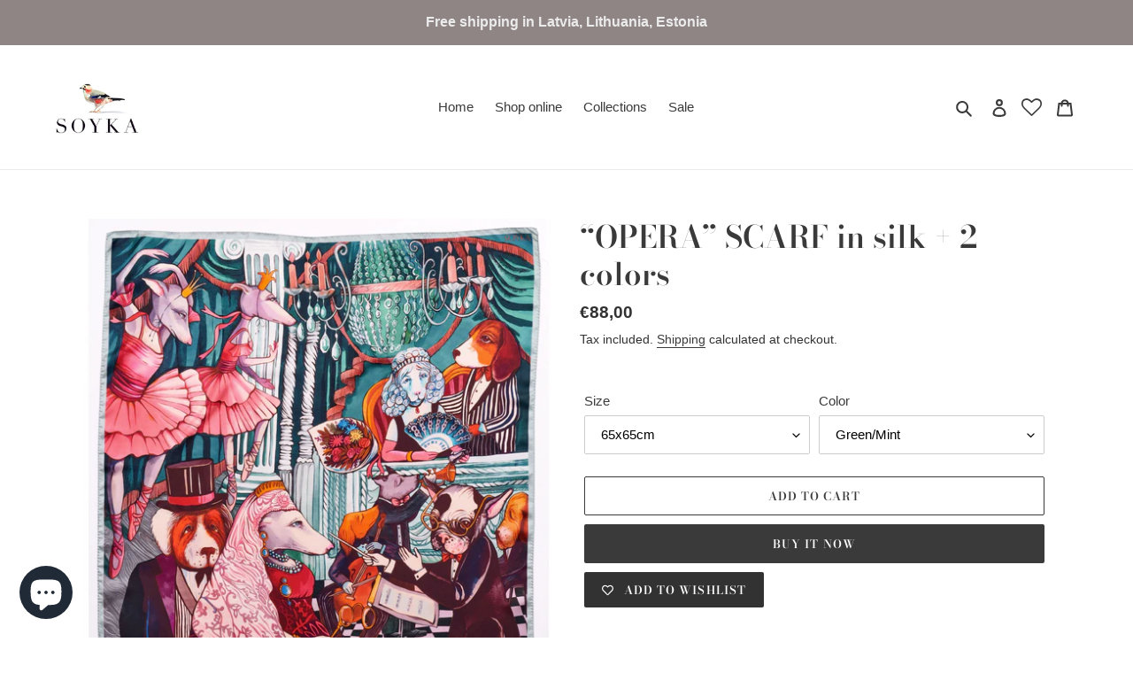

--- FILE ---
content_type: text/html; charset=utf-8
request_url: https://soyka.design/en-us/products/opera-silk-scarf-in-blue
body_size: 33615
content:
<!doctype html>
<html class="no-js" lang="en">
<head><link id="TW_LINK" href="https://css.twik.io/60f69d37b8390.css" onload="TWIK_SB()" rel="stylesheet"/><script>!function(){window.TWIK_ID="60f69d37b8390",localStorage.tw_init=1;var t=document.documentElement;if(window.TWIK_SB=function(){t.style.visibility="",t.style.opacity=""},window.TWIK_RS=function(){var t=document.getElementById("TW_LINK");t&&t.parentElement&&t.parentElement.removeChild(t)},setTimeout(TWIK_RS,localStorage.tw_init?2e3:6e3),setTimeout(TWIK_SB,localStorage.tw_init?250:1e3),document.body)return TWIK_RS();t.style.visibility="hidden",t.style.opacity=0}();</script><script id="TW_SCRIPT" onload="TWIK_SB()" src="https://cdn.twik.io/tcs.js"></script><link id="TW_LINK" href="https://css.twik.io/60f69d37b8390.css" onload="TWIK_SB()" rel="stylesheet"/><script>!function(){window.TWIK_ID="60f69d37b8390",localStorage.tw_init=1;var t=document.documentElement;if(window.TWIK_SB=function(){t.style.visibility="",t.style.opacity=""},window.TWIK_RS=function(){var t=document.getElementById("TW_LINK");t&&t.parentElement&&t.parentElement.removeChild(t)},setTimeout(TWIK_RS,localStorage.tw_init?2e3:6e3),setTimeout(TWIK_SB,localStorage.tw_init?250:1e3),document.body)return TWIK_RS();t.style.visibility="hidden",t.style.opacity=0}();</script><script id="TW_SCRIPT" onload="TWIK_SB()" src="https://cdn.twik.io/tcs.js"></script>
  <meta charset="utf-8">
  <meta http-equiv="X-UA-Compatible" content="IE=edge,chrome=1">
  <meta name="viewport" content="width=device-width,initial-scale=1">
  <meta name="theme-color" content="#3a3a3a"><link rel="canonical" href="https://soyka.design/en-us/products/opera-silk-scarf-in-blue"><title>“OPERA” SCARF in silk + 2 colors
&ndash; SOYKA</title><meta name="description" content="Designer color name:  Green mint Blue/Fuchsia Brown/Bordo Composition: 100% twill silk Details: dry clean, machine/hand hem"><!-- /snippets/social-meta-tags.liquid -->




<meta property="og:site_name" content="SOYKA">
<meta property="og:url" content="https://soyka.design/en-us/products/opera-silk-scarf-in-blue">
<meta property="og:title" content="“OPERA” SCARF in silk + 2 colors">
<meta property="og:type" content="product">
<meta property="og:description" content="Designer color name:  Green mint Blue/Fuchsia Brown/Bordo Composition: 100% twill silk Details: dry clean, machine/hand hem">

  <meta property="og:price:amount" content="88,00">
  <meta property="og:price:currency" content="EUR">

<meta property="og:image" content="http://soyka.design/cdn/shop/products/IMG_0595_1200x1200.jpg?v=1752310689"><meta property="og:image" content="http://soyka.design/cdn/shop/products/IMG_0593_1200x1200.jpg?v=1752310689"><meta property="og:image" content="http://soyka.design/cdn/shop/products/IMG_0594_1200x1200.jpg?v=1752310689">
<meta property="og:image:secure_url" content="https://soyka.design/cdn/shop/products/IMG_0595_1200x1200.jpg?v=1752310689"><meta property="og:image:secure_url" content="https://soyka.design/cdn/shop/products/IMG_0593_1200x1200.jpg?v=1752310689"><meta property="og:image:secure_url" content="https://soyka.design/cdn/shop/products/IMG_0594_1200x1200.jpg?v=1752310689">


<meta name="twitter:card" content="summary_large_image">
<meta name="twitter:title" content="“OPERA” SCARF in silk + 2 colors">
<meta name="twitter:description" content="Designer color name:  Green mint Blue/Fuchsia Brown/Bordo Composition: 100% twill silk Details: dry clean, machine/hand hem">


  <link href="//soyka.design/cdn/shop/t/11/assets/theme.scss.css?v=88762475339350884431768740954" rel="stylesheet" type="text/css" media="all" />

  <script>
    var theme = {
      breakpoints: {
        medium: 750,
        large: 990,
        widescreen: 1400
      },
      strings: {
        addToCart: "Add to cart",
        soldOut: "Sold out",
        unavailable: "Unavailable",
        regularPrice: "Regular price",
        salePrice: "Sale price",
        sale: "Sale",
        fromLowestPrice: "from [price]",
        vendor: "Vendor",
        showMore: "Show More",
        showLess: "Show Less",
        searchFor: "Search for",
        addressError: "Error looking up that address",
        addressNoResults: "No results for that address",
        addressQueryLimit: "You have exceeded the Google API usage limit. Consider upgrading to a \u003ca href=\"https:\/\/developers.google.com\/maps\/premium\/usage-limits\"\u003ePremium Plan\u003c\/a\u003e.",
        authError: "There was a problem authenticating your Google Maps account.",
        newWindow: "Opens in a new window.",
        external: "Opens external website.",
        newWindowExternal: "Opens external website in a new window.",
        removeLabel: "Remove [product]",
        update: "Update",
        quantity: "Quantity",
        discountedTotal: "Discounted total",
        regularTotal: "Regular total",
        priceColumn: "See Price column for discount details.",
        quantityMinimumMessage: "Quantity must be 1 or more",
        cartError: "There was an error while updating your cart. Please try again.",
        removedItemMessage: "Removed \u003cspan class=\"cart__removed-product-details\"\u003e([quantity]) [link]\u003c\/span\u003e from your cart.",
        unitPrice: "Unit price",
        unitPriceSeparator: "per",
        oneCartCount: "1 item",
        otherCartCount: "[count] items",
        quantityLabel: "Quantity: [count]",
        products: "Products",
        loading: "Loading",
        number_of_results: "[result_number] of [results_count]",
        number_of_results_found: "[results_count] results found",
        one_result_found: "1 result found"
      },
      moneyFormat: "€{{amount_with_comma_separator}}",
      moneyFormatWithCurrency: "€{{amount_with_comma_separator}} EUR",
      settings: {
        predictiveSearchEnabled: true,
        predictiveSearchShowPrice: false,
        predictiveSearchShowVendor: false
      }
    }

    document.documentElement.className = document.documentElement.className.replace('no-js', 'js');
  </script><script src="//soyka.design/cdn/shop/t/11/assets/lazysizes.js?v=94224023136283657951637831743" async="async"></script>
  <script src="//soyka.design/cdn/shop/t/11/assets/vendor.js?v=85833464202832145531637831745" defer="defer"></script>
  <script src="//soyka.design/cdn/shop/t/11/assets/theme.js?v=79855208717698022081637831744" defer="defer"></script>

  
   
  <script>window.performance && window.performance.mark && window.performance.mark('shopify.content_for_header.start');</script><meta name="facebook-domain-verification" content="a952xn0j1zi68sijdhx5ceasou1xq0">
<meta name="facebook-domain-verification" content="3djxu776mlyk7aaylltzgtpjpkaf3d">
<meta id="shopify-digital-wallet" name="shopify-digital-wallet" content="/36778344587/digital_wallets/dialog">
<link rel="alternate" hreflang="x-default" href="https://soyka.design/products/opera-silk-scarf-in-blue">
<link rel="alternate" hreflang="en" href="https://soyka.design/products/opera-silk-scarf-in-blue">
<link rel="alternate" hreflang="en-US" href="https://soyka.design/en-us/products/opera-silk-scarf-in-blue">
<link rel="alternate" type="application/json+oembed" href="https://soyka.design/en-us/products/opera-silk-scarf-in-blue.oembed">
<script async="async" src="/checkouts/internal/preloads.js?locale=en-US"></script>
<script id="shopify-features" type="application/json">{"accessToken":"e4099c5afef9492052103f83fb7d79db","betas":["rich-media-storefront-analytics"],"domain":"soyka.design","predictiveSearch":true,"shopId":36778344587,"locale":"en"}</script>
<script>var Shopify = Shopify || {};
Shopify.shop = "soyka.myshopify.com";
Shopify.locale = "en";
Shopify.currency = {"active":"EUR","rate":"1.0"};
Shopify.country = "US";
Shopify.theme = {"name":"Debut with disabled rewards app","id":121472942219,"schema_name":"Debut","schema_version":"16.7.1","theme_store_id":796,"role":"main"};
Shopify.theme.handle = "null";
Shopify.theme.style = {"id":null,"handle":null};
Shopify.cdnHost = "soyka.design/cdn";
Shopify.routes = Shopify.routes || {};
Shopify.routes.root = "/en-us/";</script>
<script type="module">!function(o){(o.Shopify=o.Shopify||{}).modules=!0}(window);</script>
<script>!function(o){function n(){var o=[];function n(){o.push(Array.prototype.slice.apply(arguments))}return n.q=o,n}var t=o.Shopify=o.Shopify||{};t.loadFeatures=n(),t.autoloadFeatures=n()}(window);</script>
<script id="shop-js-analytics" type="application/json">{"pageType":"product"}</script>
<script defer="defer" async type="module" src="//soyka.design/cdn/shopifycloud/shop-js/modules/v2/client.init-shop-cart-sync_BApSsMSl.en.esm.js"></script>
<script defer="defer" async type="module" src="//soyka.design/cdn/shopifycloud/shop-js/modules/v2/chunk.common_CBoos6YZ.esm.js"></script>
<script type="module">
  await import("//soyka.design/cdn/shopifycloud/shop-js/modules/v2/client.init-shop-cart-sync_BApSsMSl.en.esm.js");
await import("//soyka.design/cdn/shopifycloud/shop-js/modules/v2/chunk.common_CBoos6YZ.esm.js");

  window.Shopify.SignInWithShop?.initShopCartSync?.({"fedCMEnabled":true,"windoidEnabled":true});

</script>
<script>(function() {
  var isLoaded = false;
  function asyncLoad() {
    if (isLoaded) return;
    isLoaded = true;
    var urls = ["https:\/\/wishlisthero-assets.revampco.com\/store-front\/bundle2.js?shop=soyka.myshopify.com","https:\/\/coupon-x.premio.io\/assets\/js\/shopify-cx-fronted.js?shop=soyka.myshopify.com","https:\/\/salebanner.eclotodesigns.com\/cdn\/index.js?shop=soyka.myshopify.com","https:\/\/salebanner.eclotodesigns.com\/cdn\/salebanner-script-tag.js?shop=soyka.myshopify.com","https:\/\/cdn.prooffactor.com\/javascript\/dist\/1.0\/jcr-widget.js?account_id=shopify:soyka.myshopify.com\u0026shop=soyka.myshopify.com","https:\/\/salebanner.eclotodesigns.com\/cdn\/salebanner-script-tag.js?shop=soyka.myshopify.com"];
    for (var i = 0; i < urls.length; i++) {
      var s = document.createElement('script');
      s.type = 'text/javascript';
      s.async = true;
      s.src = urls[i];
      var x = document.getElementsByTagName('script')[0];
      x.parentNode.insertBefore(s, x);
    }
  };
  if(window.attachEvent) {
    window.attachEvent('onload', asyncLoad);
  } else {
    window.addEventListener('load', asyncLoad, false);
  }
})();</script>
<script id="__st">var __st={"a":36778344587,"offset":7200,"reqid":"ed7c358b-20e4-4a3d-9cae-fd4f2ea9e09e-1768927853","pageurl":"soyka.design\/en-us\/products\/opera-silk-scarf-in-blue","u":"fc8afd993a8e","p":"product","rtyp":"product","rid":4807272005771};</script>
<script>window.ShopifyPaypalV4VisibilityTracking = true;</script>
<script id="captcha-bootstrap">!function(){'use strict';const t='contact',e='account',n='new_comment',o=[[t,t],['blogs',n],['comments',n],[t,'customer']],c=[[e,'customer_login'],[e,'guest_login'],[e,'recover_customer_password'],[e,'create_customer']],r=t=>t.map((([t,e])=>`form[action*='/${t}']:not([data-nocaptcha='true']) input[name='form_type'][value='${e}']`)).join(','),a=t=>()=>t?[...document.querySelectorAll(t)].map((t=>t.form)):[];function s(){const t=[...o],e=r(t);return a(e)}const i='password',u='form_key',d=['recaptcha-v3-token','g-recaptcha-response','h-captcha-response',i],f=()=>{try{return window.sessionStorage}catch{return}},m='__shopify_v',_=t=>t.elements[u];function p(t,e,n=!1){try{const o=window.sessionStorage,c=JSON.parse(o.getItem(e)),{data:r}=function(t){const{data:e,action:n}=t;return t[m]||n?{data:e,action:n}:{data:t,action:n}}(c);for(const[e,n]of Object.entries(r))t.elements[e]&&(t.elements[e].value=n);n&&o.removeItem(e)}catch(o){console.error('form repopulation failed',{error:o})}}const l='form_type',E='cptcha';function T(t){t.dataset[E]=!0}const w=window,h=w.document,L='Shopify',v='ce_forms',y='captcha';let A=!1;((t,e)=>{const n=(g='f06e6c50-85a8-45c8-87d0-21a2b65856fe',I='https://cdn.shopify.com/shopifycloud/storefront-forms-hcaptcha/ce_storefront_forms_captcha_hcaptcha.v1.5.2.iife.js',D={infoText:'Protected by hCaptcha',privacyText:'Privacy',termsText:'Terms'},(t,e,n)=>{const o=w[L][v],c=o.bindForm;if(c)return c(t,g,e,D).then(n);var r;o.q.push([[t,g,e,D],n]),r=I,A||(h.body.append(Object.assign(h.createElement('script'),{id:'captcha-provider',async:!0,src:r})),A=!0)});var g,I,D;w[L]=w[L]||{},w[L][v]=w[L][v]||{},w[L][v].q=[],w[L][y]=w[L][y]||{},w[L][y].protect=function(t,e){n(t,void 0,e),T(t)},Object.freeze(w[L][y]),function(t,e,n,w,h,L){const[v,y,A,g]=function(t,e,n){const i=e?o:[],u=t?c:[],d=[...i,...u],f=r(d),m=r(i),_=r(d.filter((([t,e])=>n.includes(e))));return[a(f),a(m),a(_),s()]}(w,h,L),I=t=>{const e=t.target;return e instanceof HTMLFormElement?e:e&&e.form},D=t=>v().includes(t);t.addEventListener('submit',(t=>{const e=I(t);if(!e)return;const n=D(e)&&!e.dataset.hcaptchaBound&&!e.dataset.recaptchaBound,o=_(e),c=g().includes(e)&&(!o||!o.value);(n||c)&&t.preventDefault(),c&&!n&&(function(t){try{if(!f())return;!function(t){const e=f();if(!e)return;const n=_(t);if(!n)return;const o=n.value;o&&e.removeItem(o)}(t);const e=Array.from(Array(32),(()=>Math.random().toString(36)[2])).join('');!function(t,e){_(t)||t.append(Object.assign(document.createElement('input'),{type:'hidden',name:u})),t.elements[u].value=e}(t,e),function(t,e){const n=f();if(!n)return;const o=[...t.querySelectorAll(`input[type='${i}']`)].map((({name:t})=>t)),c=[...d,...o],r={};for(const[a,s]of new FormData(t).entries())c.includes(a)||(r[a]=s);n.setItem(e,JSON.stringify({[m]:1,action:t.action,data:r}))}(t,e)}catch(e){console.error('failed to persist form',e)}}(e),e.submit())}));const S=(t,e)=>{t&&!t.dataset[E]&&(n(t,e.some((e=>e===t))),T(t))};for(const o of['focusin','change'])t.addEventListener(o,(t=>{const e=I(t);D(e)&&S(e,y())}));const B=e.get('form_key'),M=e.get(l),P=B&&M;t.addEventListener('DOMContentLoaded',(()=>{const t=y();if(P)for(const e of t)e.elements[l].value===M&&p(e,B);[...new Set([...A(),...v().filter((t=>'true'===t.dataset.shopifyCaptcha))])].forEach((e=>S(e,t)))}))}(h,new URLSearchParams(w.location.search),n,t,e,['guest_login'])})(!0,!0)}();</script>
<script integrity="sha256-4kQ18oKyAcykRKYeNunJcIwy7WH5gtpwJnB7kiuLZ1E=" data-source-attribution="shopify.loadfeatures" defer="defer" src="//soyka.design/cdn/shopifycloud/storefront/assets/storefront/load_feature-a0a9edcb.js" crossorigin="anonymous"></script>
<script data-source-attribution="shopify.dynamic_checkout.dynamic.init">var Shopify=Shopify||{};Shopify.PaymentButton=Shopify.PaymentButton||{isStorefrontPortableWallets:!0,init:function(){window.Shopify.PaymentButton.init=function(){};var t=document.createElement("script");t.src="https://soyka.design/cdn/shopifycloud/portable-wallets/latest/portable-wallets.en.js",t.type="module",document.head.appendChild(t)}};
</script>
<script data-source-attribution="shopify.dynamic_checkout.buyer_consent">
  function portableWalletsHideBuyerConsent(e){var t=document.getElementById("shopify-buyer-consent"),n=document.getElementById("shopify-subscription-policy-button");t&&n&&(t.classList.add("hidden"),t.setAttribute("aria-hidden","true"),n.removeEventListener("click",e))}function portableWalletsShowBuyerConsent(e){var t=document.getElementById("shopify-buyer-consent"),n=document.getElementById("shopify-subscription-policy-button");t&&n&&(t.classList.remove("hidden"),t.removeAttribute("aria-hidden"),n.addEventListener("click",e))}window.Shopify?.PaymentButton&&(window.Shopify.PaymentButton.hideBuyerConsent=portableWalletsHideBuyerConsent,window.Shopify.PaymentButton.showBuyerConsent=portableWalletsShowBuyerConsent);
</script>
<script>
  function portableWalletsCleanup(e){e&&e.src&&console.error("Failed to load portable wallets script "+e.src);var t=document.querySelectorAll("shopify-accelerated-checkout .shopify-payment-button__skeleton, shopify-accelerated-checkout-cart .wallet-cart-button__skeleton"),e=document.getElementById("shopify-buyer-consent");for(let e=0;e<t.length;e++)t[e].remove();e&&e.remove()}function portableWalletsNotLoadedAsModule(e){e instanceof ErrorEvent&&"string"==typeof e.message&&e.message.includes("import.meta")&&"string"==typeof e.filename&&e.filename.includes("portable-wallets")&&(window.removeEventListener("error",portableWalletsNotLoadedAsModule),window.Shopify.PaymentButton.failedToLoad=e,"loading"===document.readyState?document.addEventListener("DOMContentLoaded",window.Shopify.PaymentButton.init):window.Shopify.PaymentButton.init())}window.addEventListener("error",portableWalletsNotLoadedAsModule);
</script>

<script type="module" src="https://soyka.design/cdn/shopifycloud/portable-wallets/latest/portable-wallets.en.js" onError="portableWalletsCleanup(this)" crossorigin="anonymous"></script>
<script nomodule>
  document.addEventListener("DOMContentLoaded", portableWalletsCleanup);
</script>

<link id="shopify-accelerated-checkout-styles" rel="stylesheet" media="screen" href="https://soyka.design/cdn/shopifycloud/portable-wallets/latest/accelerated-checkout-backwards-compat.css" crossorigin="anonymous">
<style id="shopify-accelerated-checkout-cart">
        #shopify-buyer-consent {
  margin-top: 1em;
  display: inline-block;
  width: 100%;
}

#shopify-buyer-consent.hidden {
  display: none;
}

#shopify-subscription-policy-button {
  background: none;
  border: none;
  padding: 0;
  text-decoration: underline;
  font-size: inherit;
  cursor: pointer;
}

#shopify-subscription-policy-button::before {
  box-shadow: none;
}

      </style>

<script>window.performance && window.performance.mark && window.performance.mark('shopify.content_for_header.end');</script>

  
<!-- Font icon for header icons -->
<link href="https://wishlisthero-assets.revampco.com/safe-icons/css/wishlisthero-icons.css" rel="stylesheet"/>
<!-- Style for floating buttons and others -->
<style type="text/css">
    .wishlisthero-floating {
        position: absolute;
          right:5px;
        top: 5px;
        z-index: 23;
        border-radius: 100%;
    }

    .wishlisthero-floating:hover {
        background-color: rgba(0, 0, 0, 0.05);
    }

    .wishlisthero-floating button {
        font-size: 20px !important;
        width: 40px !important;
        padding: 0.125em 0 0 !important;
    }
.MuiTypography-body2 ,.MuiTypography-body1 ,.MuiTypography-caption ,.MuiTypography-button ,.MuiTypography-h1 ,.MuiTypography-h2 ,.MuiTypography-h3 ,.MuiTypography-h4 ,.MuiTypography-h5 ,.MuiTypography-h6 ,.MuiTypography-subtitle1 ,.MuiTypography-subtitle2 ,.MuiTypography-overline , MuiButton-root,  .MuiCardHeader-title a{
     font-family: inherit !important; /*Roboto, Helvetica, Arial, sans-serif;*/
}
.MuiTypography-h1 , .MuiTypography-h2 , .MuiTypography-h3 , .MuiTypography-h4 , .MuiTypography-h5 , .MuiTypography-h6 ,  .MuiCardHeader-title a{
     font-family: "Bodoni Moda", serif !important;
     font-family: ,  !important;
     font-family: ,  !important;
     font-family: ,  !important;
}

@media screen and (max-width: 749px){
.wishlisthero-product-page-button-container{
width:100%
}
.wishlisthero-product-page-button-container button{
 margin-left:auto !important; margin-right: auto !important;
}
}
    /****************************************************************************************/
    /* For some theme shared view need some spacing */
    /*
    #wishlist-hero-shared-list-view {
  margin-top: 15px;
  margin-bottom: 15px;
}
#wishlist-hero-shared-list-view h1 {
  padding-left: 5px;
}

#wishlisthero-product-page-button-container {
  padding-top: 15px;
}
*/
    /****************************************************************************************/
    /* #wishlisthero-product-page-button-container button {
  padding-left: 1px !important;
} */
    /****************************************************************************************/
    /* Customize the indicator when wishlist has items AND the normal indicator not working */
     span.wishlist-hero-items-count {

  top: -2px; 
 right: -5px;  
font-size: calc(11em / 16); 
font-family: 'HelveticaNeue','Helvetica Neue',Helvetica,Arial,sans-serif; 
padding: 0px; 
text-align: center; 
vertical-align: middle; 
width: 10px; 
line-height: 1rem; 
min-width: 1rem; 
min-height: 1rem;
}
@media screen and (max-width: 749px) {
span.wishlist-hero-items-count {
    line-height: calc(19rem / 16);
    min-width: calc(19rem / 16);
    min-height: calc(19rem / 16) ;
    top: calc(11rem / 16);
    font-size: 12px;
    right: 3px;
}
}
</style>
<script>window.wishlisthero_cartDotClasses=['site-header__cart-count', 'is-visible'];</script>
<script>window.wishlisthero_buttonProdPageClasses=['btn'];</script>
<script>window.wishlisthero_buttonProdPageFontSize='auto';</script>
 <script type='text/javascript'>try{
   window.WishListHero_setting = {"ButtonColor":"rgba(27, 27, 27, 1)","IconColor":"rgba(255, 255, 255, 1)","IconType":"Heart","ButtonTextBeforeAdding":"ADD TO WISHLIST","ButtonTextAfterAdding":"ADDED TO WISHLIST","AnimationAfterAddition":"None","ButtonTextAddToCart":"ADD TO CART","ButtonTextOutOfStock":"OUT OF STOCK","ButtonTextAddAllToCart":"ADD ALL TO CART","ButtonTextRemoveAllToCart":"REMOVE ALL FROM WISHLIST","AddedProductNotificationText":"Product added to wishlist successfully","AddedProductToCartNotificationText":"Product added to cart successfully","ViewCartLinkText":"View Cart","SharePopup_TitleText":"Share My wishlist","SharePopup_shareBtnText":"Share","SharePopup_shareHederText":"Share on Social Networks","SharePopup_shareCopyText":"Or copy Wishlist link to share","SharePopup_shareCancelBtnText":"cancel","SharePopup_shareCopyBtnText":"copy","SendEMailPopup_BtnText":"send email","SendEMailPopup_FromText":"From Name","SendEMailPopup_ToText":"To email","SendEMailPopup_BodyText":"Body","SendEMailPopup_SendBtnText":"send","SendEMailPopup_TitleText":"Send My Wislist via Email","AddProductMessageText":"Are you sure you want to add all items to cart ?","RemoveProductMessageText":"Are you sure you want to remove this item from your wishlist ?","RemoveAllProductMessageText":"Are you sure you want to remove all items from your wishlist ?","RemovedProductNotificationText":"Product removed from wishlist successfully","AddAllOutOfStockProductNotificationText":"There seems to have been an issue adding items to cart, please try again later","RemovePopupOkText":"ok","RemovePopup_HeaderText":"ARE YOU SURE?","ViewWishlistText":"View wishlist","EmptyWishlistText":"there are no items in this wishlist","BuyNowButtonText":"Buy Now","BuyNowButtonColor":"rgb(144, 86, 162)","BuyNowTextButtonColor":"rgb(255, 255, 255)","Wishlist_Title":"My Wishlist","WishlistHeaderTitleAlignment":"Left","WishlistProductImageSize":"Normal","PriceColor":"rgba(0, 0, 0, 1)","HeaderFontSize":"30","PriceFontSize":"18","ProductNameFontSize":"16","LaunchPointType":"header_menu","DisplayWishlistAs":"popup_window","DisplayButtonAs":"button_with_icon","PopupSize":"md","HideAddToCartButton":false,"NoRedirectAfterAddToCart":false,"DisableGuestCustomer":true,"LoginPopupContent":"Please login to save your wishlist across devices.","LoginPopupLoginBtnText":"Login","LoginPopupContentFontSize":"20","NotificationPopupPosition":"right","WishlistButtonTextColor":"rgba(255, 255, 255, 1)","EnableRemoveFromWishlistAfterAddButtonText":"REMOVE FROM WISHLIST","_id":"60c7ad3c6f953f7d2e80f754","EnableCollection":false,"EnableShare":true,"RemovePowerBy":false,"EnableFBPixel":false,"DisapleApp":false,"FloatPointPossition":"left","HeartStateToggle":true,"HeaderMenuItemsIndicator":true,"EnableRemoveFromWishlistAfterAdd":true,"Shop":"soyka.myshopify.com","shop":"soyka.myshopify.com","Status":"Active","Plan":"FREE"};  
  }catch(e){ console.error('Error loading config',e); } </script>
<script>window.__discountzMetafields = {};</script><style>.discountz-skeleton{background-color:#dddbdd;border-radius:4px;height:100%;overflow:hidden;position:relative}.discountz-skeleton:after{-webkit-animation:shimmer 2s infinite;animation:shimmer 2s infinite;background-image:-webkit-linear-gradient(0deg,hsla(0,0%,100%,0),hsla(0,0%,100%,.2) 20%,hsla(0,0%,100%,.5) 60%,hsla(0,0%,100%,0));background-image:linear-gradient(90deg,hsla(0,0%,100%,0),hsla(0,0%,100%,.2) 20%,hsla(0,0%,100%,.5) 60%,hsla(0,0%,100%,0));bottom:0;content:"";left:0;position:absolute;right:0;top:0;-webkit-transform:translateX(-100%);-ms-transform:translateX(-100%);transform:translateX(-100%)}@-webkit-keyframes shimmer{to{-webkit-transform:translateX(100%);transform:translateX(100%)}}@keyframes shimmer{to{-webkit-transform:translateX(100%);transform:translateX(100%)}}.discountz-loading{display:flex;height:40px;margin-left:auto;max-width:350px;width:100%}.discountz-loading__input{margin-right:8px;width:75%}.discountz-loading__submit{width:25%}</style><script>(()=>{"use strict";(()=>{const t=/^(?:\/[a-z]{2})?(\/.*?)\/*?$/;var e;const n=window.__discountzMetafields,o="en",i="121472942219",c={...n[i],app:n.app,currency:"EUR",customerId:"",locale:o,setupCartVariantId:"39469790429323",themeId:i,translations:{...n[`translations_${o}`],"discountz.widget.discount_placeholder":'Discount code',"discountz.widget.apply_discount_button_label":'Apply'},__raw:n};window.discountz=c,null!==(e=n.app)&&void 0!==e&&e.disabled||window.location.search.includes("discountz-install")||document.addEventListener("DOMContentLoaded",(function(){const e=c.widget;if(!(e&&e.pathname&&e.selector&&e.type))return;const n=function({pathname:e,selector:n}){if(e===function(e){var n;return(null===(n=t.exec(e))||void 0===n?void 0:n[1])||e}(window.location.pathname))return document.querySelector(n)||void 0}(e);if(!n)return;const o=function(){const t=document.createElement("div");return t.className="discountz-widget-container",t.innerHTML='\n<div class="discountz-loading">\n  <div class="discountz-skeleton discountz-loading__input"></div>\n  <div class="discountz-skeleton discountz-loading__submit"></div>\n</div>',t}();!function({type:t,element:e,target:n}){var o;const i="BEFORE"===t?n:n.nextSibling;null===(o=n.parentNode)||void 0===o||o.insertBefore(e,i)}({type:e.type,element:o,target:n})}))})()})();</script>
<script src="https://cdn.shopify.com/extensions/e4b3a77b-20c9-4161-b1bb-deb87046128d/inbox-1253/assets/inbox-chat-loader.js" type="text/javascript" defer="defer"></script>
<link href="https://monorail-edge.shopifysvc.com" rel="dns-prefetch">
<script>(function(){if ("sendBeacon" in navigator && "performance" in window) {try {var session_token_from_headers = performance.getEntriesByType('navigation')[0].serverTiming.find(x => x.name == '_s').description;} catch {var session_token_from_headers = undefined;}var session_cookie_matches = document.cookie.match(/_shopify_s=([^;]*)/);var session_token_from_cookie = session_cookie_matches && session_cookie_matches.length === 2 ? session_cookie_matches[1] : "";var session_token = session_token_from_headers || session_token_from_cookie || "";function handle_abandonment_event(e) {var entries = performance.getEntries().filter(function(entry) {return /monorail-edge.shopifysvc.com/.test(entry.name);});if (!window.abandonment_tracked && entries.length === 0) {window.abandonment_tracked = true;var currentMs = Date.now();var navigation_start = performance.timing.navigationStart;var payload = {shop_id: 36778344587,url: window.location.href,navigation_start,duration: currentMs - navigation_start,session_token,page_type: "product"};window.navigator.sendBeacon("https://monorail-edge.shopifysvc.com/v1/produce", JSON.stringify({schema_id: "online_store_buyer_site_abandonment/1.1",payload: payload,metadata: {event_created_at_ms: currentMs,event_sent_at_ms: currentMs}}));}}window.addEventListener('pagehide', handle_abandonment_event);}}());</script>
<script id="web-pixels-manager-setup">(function e(e,d,r,n,o){if(void 0===o&&(o={}),!Boolean(null===(a=null===(i=window.Shopify)||void 0===i?void 0:i.analytics)||void 0===a?void 0:a.replayQueue)){var i,a;window.Shopify=window.Shopify||{};var t=window.Shopify;t.analytics=t.analytics||{};var s=t.analytics;s.replayQueue=[],s.publish=function(e,d,r){return s.replayQueue.push([e,d,r]),!0};try{self.performance.mark("wpm:start")}catch(e){}var l=function(){var e={modern:/Edge?\/(1{2}[4-9]|1[2-9]\d|[2-9]\d{2}|\d{4,})\.\d+(\.\d+|)|Firefox\/(1{2}[4-9]|1[2-9]\d|[2-9]\d{2}|\d{4,})\.\d+(\.\d+|)|Chrom(ium|e)\/(9{2}|\d{3,})\.\d+(\.\d+|)|(Maci|X1{2}).+ Version\/(15\.\d+|(1[6-9]|[2-9]\d|\d{3,})\.\d+)([,.]\d+|)( \(\w+\)|)( Mobile\/\w+|) Safari\/|Chrome.+OPR\/(9{2}|\d{3,})\.\d+\.\d+|(CPU[ +]OS|iPhone[ +]OS|CPU[ +]iPhone|CPU IPhone OS|CPU iPad OS)[ +]+(15[._]\d+|(1[6-9]|[2-9]\d|\d{3,})[._]\d+)([._]\d+|)|Android:?[ /-](13[3-9]|1[4-9]\d|[2-9]\d{2}|\d{4,})(\.\d+|)(\.\d+|)|Android.+Firefox\/(13[5-9]|1[4-9]\d|[2-9]\d{2}|\d{4,})\.\d+(\.\d+|)|Android.+Chrom(ium|e)\/(13[3-9]|1[4-9]\d|[2-9]\d{2}|\d{4,})\.\d+(\.\d+|)|SamsungBrowser\/([2-9]\d|\d{3,})\.\d+/,legacy:/Edge?\/(1[6-9]|[2-9]\d|\d{3,})\.\d+(\.\d+|)|Firefox\/(5[4-9]|[6-9]\d|\d{3,})\.\d+(\.\d+|)|Chrom(ium|e)\/(5[1-9]|[6-9]\d|\d{3,})\.\d+(\.\d+|)([\d.]+$|.*Safari\/(?![\d.]+ Edge\/[\d.]+$))|(Maci|X1{2}).+ Version\/(10\.\d+|(1[1-9]|[2-9]\d|\d{3,})\.\d+)([,.]\d+|)( \(\w+\)|)( Mobile\/\w+|) Safari\/|Chrome.+OPR\/(3[89]|[4-9]\d|\d{3,})\.\d+\.\d+|(CPU[ +]OS|iPhone[ +]OS|CPU[ +]iPhone|CPU IPhone OS|CPU iPad OS)[ +]+(10[._]\d+|(1[1-9]|[2-9]\d|\d{3,})[._]\d+)([._]\d+|)|Android:?[ /-](13[3-9]|1[4-9]\d|[2-9]\d{2}|\d{4,})(\.\d+|)(\.\d+|)|Mobile Safari.+OPR\/([89]\d|\d{3,})\.\d+\.\d+|Android.+Firefox\/(13[5-9]|1[4-9]\d|[2-9]\d{2}|\d{4,})\.\d+(\.\d+|)|Android.+Chrom(ium|e)\/(13[3-9]|1[4-9]\d|[2-9]\d{2}|\d{4,})\.\d+(\.\d+|)|Android.+(UC? ?Browser|UCWEB|U3)[ /]?(15\.([5-9]|\d{2,})|(1[6-9]|[2-9]\d|\d{3,})\.\d+)\.\d+|SamsungBrowser\/(5\.\d+|([6-9]|\d{2,})\.\d+)|Android.+MQ{2}Browser\/(14(\.(9|\d{2,})|)|(1[5-9]|[2-9]\d|\d{3,})(\.\d+|))(\.\d+|)|K[Aa][Ii]OS\/(3\.\d+|([4-9]|\d{2,})\.\d+)(\.\d+|)/},d=e.modern,r=e.legacy,n=navigator.userAgent;return n.match(d)?"modern":n.match(r)?"legacy":"unknown"}(),u="modern"===l?"modern":"legacy",c=(null!=n?n:{modern:"",legacy:""})[u],f=function(e){return[e.baseUrl,"/wpm","/b",e.hashVersion,"modern"===e.buildTarget?"m":"l",".js"].join("")}({baseUrl:d,hashVersion:r,buildTarget:u}),m=function(e){var d=e.version,r=e.bundleTarget,n=e.surface,o=e.pageUrl,i=e.monorailEndpoint;return{emit:function(e){var a=e.status,t=e.errorMsg,s=(new Date).getTime(),l=JSON.stringify({metadata:{event_sent_at_ms:s},events:[{schema_id:"web_pixels_manager_load/3.1",payload:{version:d,bundle_target:r,page_url:o,status:a,surface:n,error_msg:t},metadata:{event_created_at_ms:s}}]});if(!i)return console&&console.warn&&console.warn("[Web Pixels Manager] No Monorail endpoint provided, skipping logging."),!1;try{return self.navigator.sendBeacon.bind(self.navigator)(i,l)}catch(e){}var u=new XMLHttpRequest;try{return u.open("POST",i,!0),u.setRequestHeader("Content-Type","text/plain"),u.send(l),!0}catch(e){return console&&console.warn&&console.warn("[Web Pixels Manager] Got an unhandled error while logging to Monorail."),!1}}}}({version:r,bundleTarget:l,surface:e.surface,pageUrl:self.location.href,monorailEndpoint:e.monorailEndpoint});try{o.browserTarget=l,function(e){var d=e.src,r=e.async,n=void 0===r||r,o=e.onload,i=e.onerror,a=e.sri,t=e.scriptDataAttributes,s=void 0===t?{}:t,l=document.createElement("script"),u=document.querySelector("head"),c=document.querySelector("body");if(l.async=n,l.src=d,a&&(l.integrity=a,l.crossOrigin="anonymous"),s)for(var f in s)if(Object.prototype.hasOwnProperty.call(s,f))try{l.dataset[f]=s[f]}catch(e){}if(o&&l.addEventListener("load",o),i&&l.addEventListener("error",i),u)u.appendChild(l);else{if(!c)throw new Error("Did not find a head or body element to append the script");c.appendChild(l)}}({src:f,async:!0,onload:function(){if(!function(){var e,d;return Boolean(null===(d=null===(e=window.Shopify)||void 0===e?void 0:e.analytics)||void 0===d?void 0:d.initialized)}()){var d=window.webPixelsManager.init(e)||void 0;if(d){var r=window.Shopify.analytics;r.replayQueue.forEach((function(e){var r=e[0],n=e[1],o=e[2];d.publishCustomEvent(r,n,o)})),r.replayQueue=[],r.publish=d.publishCustomEvent,r.visitor=d.visitor,r.initialized=!0}}},onerror:function(){return m.emit({status:"failed",errorMsg:"".concat(f," has failed to load")})},sri:function(e){var d=/^sha384-[A-Za-z0-9+/=]+$/;return"string"==typeof e&&d.test(e)}(c)?c:"",scriptDataAttributes:o}),m.emit({status:"loading"})}catch(e){m.emit({status:"failed",errorMsg:(null==e?void 0:e.message)||"Unknown error"})}}})({shopId: 36778344587,storefrontBaseUrl: "https://soyka.design",extensionsBaseUrl: "https://extensions.shopifycdn.com/cdn/shopifycloud/web-pixels-manager",monorailEndpoint: "https://monorail-edge.shopifysvc.com/unstable/produce_batch",surface: "storefront-renderer",enabledBetaFlags: ["2dca8a86"],webPixelsConfigList: [{"id":"466813269","configuration":"{\"pixel_id\":\"2963173300632045\",\"pixel_type\":\"facebook_pixel\",\"metaapp_system_user_token\":\"-\"}","eventPayloadVersion":"v1","runtimeContext":"OPEN","scriptVersion":"ca16bc87fe92b6042fbaa3acc2fbdaa6","type":"APP","apiClientId":2329312,"privacyPurposes":["ANALYTICS","MARKETING","SALE_OF_DATA"],"dataSharingAdjustments":{"protectedCustomerApprovalScopes":["read_customer_address","read_customer_email","read_customer_name","read_customer_personal_data","read_customer_phone"]}},{"id":"shopify-app-pixel","configuration":"{}","eventPayloadVersion":"v1","runtimeContext":"STRICT","scriptVersion":"0450","apiClientId":"shopify-pixel","type":"APP","privacyPurposes":["ANALYTICS","MARKETING"]},{"id":"shopify-custom-pixel","eventPayloadVersion":"v1","runtimeContext":"LAX","scriptVersion":"0450","apiClientId":"shopify-pixel","type":"CUSTOM","privacyPurposes":["ANALYTICS","MARKETING"]}],isMerchantRequest: false,initData: {"shop":{"name":"SOYKA","paymentSettings":{"currencyCode":"EUR"},"myshopifyDomain":"soyka.myshopify.com","countryCode":"LV","storefrontUrl":"https:\/\/soyka.design\/en-us"},"customer":null,"cart":null,"checkout":null,"productVariants":[{"price":{"amount":88.0,"currencyCode":"EUR"},"product":{"title":"“OPERA” SCARF in silk + 2 colors","vendor":"SOYKA","id":"4807272005771","untranslatedTitle":"“OPERA” SCARF in silk + 2 colors","url":"\/en-us\/products\/opera-silk-scarf-in-blue","type":"Silk scarves"},"id":"39355362541707","image":{"src":"\/\/soyka.design\/cdn\/shop\/products\/IMG_0595.jpg?v=1752310689"},"sku":"","title":"65x65cm \/ Green\/Mint","untranslatedTitle":"65x65cm \/ Green\/Mint"},{"price":{"amount":88.0,"currencyCode":"EUR"},"product":{"title":"“OPERA” SCARF in silk + 2 colors","vendor":"SOYKA","id":"4807272005771","untranslatedTitle":"“OPERA” SCARF in silk + 2 colors","url":"\/en-us\/products\/opera-silk-scarf-in-blue","type":"Silk scarves"},"id":"39355362574475","image":{"src":"\/\/soyka.design\/cdn\/shop\/products\/IMG_0593.jpg?v=1752310689"},"sku":"","title":"65x65cm \/ Blue\/Fuchsia","untranslatedTitle":"65x65cm \/ Blue\/Fuchsia"},{"price":{"amount":88.0,"currencyCode":"EUR"},"product":{"title":"“OPERA” SCARF in silk + 2 colors","vendor":"SOYKA","id":"4807272005771","untranslatedTitle":"“OPERA” SCARF in silk + 2 colors","url":"\/en-us\/products\/opera-silk-scarf-in-blue","type":"Silk scarves"},"id":"39355362607243","image":{"src":"\/\/soyka.design\/cdn\/shop\/products\/IMG_0594.jpg?v=1752310689"},"sku":"","title":"65x65cm \/ Brown\/Bordo","untranslatedTitle":"65x65cm \/ Brown\/Bordo"},{"price":{"amount":138.0,"currencyCode":"EUR"},"product":{"title":"“OPERA” SCARF in silk + 2 colors","vendor":"SOYKA","id":"4807272005771","untranslatedTitle":"“OPERA” SCARF in silk + 2 colors","url":"\/en-us\/products\/opera-silk-scarf-in-blue","type":"Silk scarves"},"id":"39355362640011","image":{"src":"\/\/soyka.design\/cdn\/shop\/products\/IMG_0595.jpg?v=1752310689"},"sku":"","title":"90x90cm \/ Green\/Mint","untranslatedTitle":"90x90cm \/ Green\/Mint"},{"price":{"amount":138.0,"currencyCode":"EUR"},"product":{"title":"“OPERA” SCARF in silk + 2 colors","vendor":"SOYKA","id":"4807272005771","untranslatedTitle":"“OPERA” SCARF in silk + 2 colors","url":"\/en-us\/products\/opera-silk-scarf-in-blue","type":"Silk scarves"},"id":"39355362672779","image":{"src":"\/\/soyka.design\/cdn\/shop\/products\/IMG_0593.jpg?v=1752310689"},"sku":"","title":"90x90cm \/ Blue\/Fuchsia Soy 1\/78","untranslatedTitle":"90x90cm \/ Blue\/Fuchsia Soy 1\/78"},{"price":{"amount":138.0,"currencyCode":"EUR"},"product":{"title":"“OPERA” SCARF in silk + 2 colors","vendor":"SOYKA","id":"4807272005771","untranslatedTitle":"“OPERA” SCARF in silk + 2 colors","url":"\/en-us\/products\/opera-silk-scarf-in-blue","type":"Silk scarves"},"id":"39355362705547","image":{"src":"\/\/soyka.design\/cdn\/shop\/products\/IMG_0594.jpg?v=1752310689"},"sku":"","title":"90x90cm \/ Brown\/Bordo","untranslatedTitle":"90x90cm \/ Brown\/Bordo"},{"price":{"amount":168.0,"currencyCode":"EUR"},"product":{"title":"“OPERA” SCARF in silk + 2 colors","vendor":"SOYKA","id":"4807272005771","untranslatedTitle":"“OPERA” SCARF in silk + 2 colors","url":"\/en-us\/products\/opera-silk-scarf-in-blue","type":"Silk scarves"},"id":"39355362738315","image":{"src":"\/\/soyka.design\/cdn\/shop\/products\/IMG_0595.jpg?v=1752310689"},"sku":"","title":"110x110cm \/ Green\/Mint","untranslatedTitle":"110x110cm \/ Green\/Mint"},{"price":{"amount":168.0,"currencyCode":"EUR"},"product":{"title":"“OPERA” SCARF in silk + 2 colors","vendor":"SOYKA","id":"4807272005771","untranslatedTitle":"“OPERA” SCARF in silk + 2 colors","url":"\/en-us\/products\/opera-silk-scarf-in-blue","type":"Silk scarves"},"id":"39355362771083","image":{"src":"\/\/soyka.design\/cdn\/shop\/products\/IMG_0593.jpg?v=1752310689"},"sku":"","title":"110x110cm \/ Blue\/Fuchsia","untranslatedTitle":"110x110cm \/ Blue\/Fuchsia"},{"price":{"amount":168.0,"currencyCode":"EUR"},"product":{"title":"“OPERA” SCARF in silk + 2 colors","vendor":"SOYKA","id":"4807272005771","untranslatedTitle":"“OPERA” SCARF in silk + 2 colors","url":"\/en-us\/products\/opera-silk-scarf-in-blue","type":"Silk scarves"},"id":"39355362803851","image":{"src":"\/\/soyka.design\/cdn\/shop\/products\/IMG_0594.jpg?v=1752310689"},"sku":"","title":"110x110cm \/ Brown\/Bordo","untranslatedTitle":"110x110cm \/ Brown\/Bordo"}],"purchasingCompany":null},},"https://soyka.design/cdn","fcfee988w5aeb613cpc8e4bc33m6693e112",{"modern":"","legacy":""},{"shopId":"36778344587","storefrontBaseUrl":"https:\/\/soyka.design","extensionBaseUrl":"https:\/\/extensions.shopifycdn.com\/cdn\/shopifycloud\/web-pixels-manager","surface":"storefront-renderer","enabledBetaFlags":"[\"2dca8a86\"]","isMerchantRequest":"false","hashVersion":"fcfee988w5aeb613cpc8e4bc33m6693e112","publish":"custom","events":"[[\"page_viewed\",{}],[\"product_viewed\",{\"productVariant\":{\"price\":{\"amount\":88.0,\"currencyCode\":\"EUR\"},\"product\":{\"title\":\"“OPERA” SCARF in silk + 2 colors\",\"vendor\":\"SOYKA\",\"id\":\"4807272005771\",\"untranslatedTitle\":\"“OPERA” SCARF in silk + 2 colors\",\"url\":\"\/en-us\/products\/opera-silk-scarf-in-blue\",\"type\":\"Silk scarves\"},\"id\":\"39355362541707\",\"image\":{\"src\":\"\/\/soyka.design\/cdn\/shop\/products\/IMG_0595.jpg?v=1752310689\"},\"sku\":\"\",\"title\":\"65x65cm \/ Green\/Mint\",\"untranslatedTitle\":\"65x65cm \/ Green\/Mint\"}}]]"});</script><script>
  window.ShopifyAnalytics = window.ShopifyAnalytics || {};
  window.ShopifyAnalytics.meta = window.ShopifyAnalytics.meta || {};
  window.ShopifyAnalytics.meta.currency = 'EUR';
  var meta = {"product":{"id":4807272005771,"gid":"gid:\/\/shopify\/Product\/4807272005771","vendor":"SOYKA","type":"Silk scarves","handle":"opera-silk-scarf-in-blue","variants":[{"id":39355362541707,"price":8800,"name":"“OPERA” SCARF in silk + 2 colors - 65x65cm \/ Green\/Mint","public_title":"65x65cm \/ Green\/Mint","sku":""},{"id":39355362574475,"price":8800,"name":"“OPERA” SCARF in silk + 2 colors - 65x65cm \/ Blue\/Fuchsia","public_title":"65x65cm \/ Blue\/Fuchsia","sku":""},{"id":39355362607243,"price":8800,"name":"“OPERA” SCARF in silk + 2 colors - 65x65cm \/ Brown\/Bordo","public_title":"65x65cm \/ Brown\/Bordo","sku":""},{"id":39355362640011,"price":13800,"name":"“OPERA” SCARF in silk + 2 colors - 90x90cm \/ Green\/Mint","public_title":"90x90cm \/ Green\/Mint","sku":""},{"id":39355362672779,"price":13800,"name":"“OPERA” SCARF in silk + 2 colors - 90x90cm \/ Blue\/Fuchsia Soy 1\/78","public_title":"90x90cm \/ Blue\/Fuchsia Soy 1\/78","sku":""},{"id":39355362705547,"price":13800,"name":"“OPERA” SCARF in silk + 2 colors - 90x90cm \/ Brown\/Bordo","public_title":"90x90cm \/ Brown\/Bordo","sku":""},{"id":39355362738315,"price":16800,"name":"“OPERA” SCARF in silk + 2 colors - 110x110cm \/ Green\/Mint","public_title":"110x110cm \/ Green\/Mint","sku":""},{"id":39355362771083,"price":16800,"name":"“OPERA” SCARF in silk + 2 colors - 110x110cm \/ Blue\/Fuchsia","public_title":"110x110cm \/ Blue\/Fuchsia","sku":""},{"id":39355362803851,"price":16800,"name":"“OPERA” SCARF in silk + 2 colors - 110x110cm \/ Brown\/Bordo","public_title":"110x110cm \/ Brown\/Bordo","sku":""}],"remote":false},"page":{"pageType":"product","resourceType":"product","resourceId":4807272005771,"requestId":"ed7c358b-20e4-4a3d-9cae-fd4f2ea9e09e-1768927853"}};
  for (var attr in meta) {
    window.ShopifyAnalytics.meta[attr] = meta[attr];
  }
</script>
<script class="analytics">
  (function () {
    var customDocumentWrite = function(content) {
      var jquery = null;

      if (window.jQuery) {
        jquery = window.jQuery;
      } else if (window.Checkout && window.Checkout.$) {
        jquery = window.Checkout.$;
      }

      if (jquery) {
        jquery('body').append(content);
      }
    };

    var hasLoggedConversion = function(token) {
      if (token) {
        return document.cookie.indexOf('loggedConversion=' + token) !== -1;
      }
      return false;
    }

    var setCookieIfConversion = function(token) {
      if (token) {
        var twoMonthsFromNow = new Date(Date.now());
        twoMonthsFromNow.setMonth(twoMonthsFromNow.getMonth() + 2);

        document.cookie = 'loggedConversion=' + token + '; expires=' + twoMonthsFromNow;
      }
    }

    var trekkie = window.ShopifyAnalytics.lib = window.trekkie = window.trekkie || [];
    if (trekkie.integrations) {
      return;
    }
    trekkie.methods = [
      'identify',
      'page',
      'ready',
      'track',
      'trackForm',
      'trackLink'
    ];
    trekkie.factory = function(method) {
      return function() {
        var args = Array.prototype.slice.call(arguments);
        args.unshift(method);
        trekkie.push(args);
        return trekkie;
      };
    };
    for (var i = 0; i < trekkie.methods.length; i++) {
      var key = trekkie.methods[i];
      trekkie[key] = trekkie.factory(key);
    }
    trekkie.load = function(config) {
      trekkie.config = config || {};
      trekkie.config.initialDocumentCookie = document.cookie;
      var first = document.getElementsByTagName('script')[0];
      var script = document.createElement('script');
      script.type = 'text/javascript';
      script.onerror = function(e) {
        var scriptFallback = document.createElement('script');
        scriptFallback.type = 'text/javascript';
        scriptFallback.onerror = function(error) {
                var Monorail = {
      produce: function produce(monorailDomain, schemaId, payload) {
        var currentMs = new Date().getTime();
        var event = {
          schema_id: schemaId,
          payload: payload,
          metadata: {
            event_created_at_ms: currentMs,
            event_sent_at_ms: currentMs
          }
        };
        return Monorail.sendRequest("https://" + monorailDomain + "/v1/produce", JSON.stringify(event));
      },
      sendRequest: function sendRequest(endpointUrl, payload) {
        // Try the sendBeacon API
        if (window && window.navigator && typeof window.navigator.sendBeacon === 'function' && typeof window.Blob === 'function' && !Monorail.isIos12()) {
          var blobData = new window.Blob([payload], {
            type: 'text/plain'
          });

          if (window.navigator.sendBeacon(endpointUrl, blobData)) {
            return true;
          } // sendBeacon was not successful

        } // XHR beacon

        var xhr = new XMLHttpRequest();

        try {
          xhr.open('POST', endpointUrl);
          xhr.setRequestHeader('Content-Type', 'text/plain');
          xhr.send(payload);
        } catch (e) {
          console.log(e);
        }

        return false;
      },
      isIos12: function isIos12() {
        return window.navigator.userAgent.lastIndexOf('iPhone; CPU iPhone OS 12_') !== -1 || window.navigator.userAgent.lastIndexOf('iPad; CPU OS 12_') !== -1;
      }
    };
    Monorail.produce('monorail-edge.shopifysvc.com',
      'trekkie_storefront_load_errors/1.1',
      {shop_id: 36778344587,
      theme_id: 121472942219,
      app_name: "storefront",
      context_url: window.location.href,
      source_url: "//soyka.design/cdn/s/trekkie.storefront.cd680fe47e6c39ca5d5df5f0a32d569bc48c0f27.min.js"});

        };
        scriptFallback.async = true;
        scriptFallback.src = '//soyka.design/cdn/s/trekkie.storefront.cd680fe47e6c39ca5d5df5f0a32d569bc48c0f27.min.js';
        first.parentNode.insertBefore(scriptFallback, first);
      };
      script.async = true;
      script.src = '//soyka.design/cdn/s/trekkie.storefront.cd680fe47e6c39ca5d5df5f0a32d569bc48c0f27.min.js';
      first.parentNode.insertBefore(script, first);
    };
    trekkie.load(
      {"Trekkie":{"appName":"storefront","development":false,"defaultAttributes":{"shopId":36778344587,"isMerchantRequest":null,"themeId":121472942219,"themeCityHash":"16961080170124101054","contentLanguage":"en","currency":"EUR","eventMetadataId":"94a18406-d0f4-4f5b-a407-6f808e2a185c"},"isServerSideCookieWritingEnabled":true,"monorailRegion":"shop_domain","enabledBetaFlags":["65f19447"]},"Session Attribution":{},"S2S":{"facebookCapiEnabled":true,"source":"trekkie-storefront-renderer","apiClientId":580111}}
    );

    var loaded = false;
    trekkie.ready(function() {
      if (loaded) return;
      loaded = true;

      window.ShopifyAnalytics.lib = window.trekkie;

      var originalDocumentWrite = document.write;
      document.write = customDocumentWrite;
      try { window.ShopifyAnalytics.merchantGoogleAnalytics.call(this); } catch(error) {};
      document.write = originalDocumentWrite;

      window.ShopifyAnalytics.lib.page(null,{"pageType":"product","resourceType":"product","resourceId":4807272005771,"requestId":"ed7c358b-20e4-4a3d-9cae-fd4f2ea9e09e-1768927853","shopifyEmitted":true});

      var match = window.location.pathname.match(/checkouts\/(.+)\/(thank_you|post_purchase)/)
      var token = match? match[1]: undefined;
      if (!hasLoggedConversion(token)) {
        setCookieIfConversion(token);
        window.ShopifyAnalytics.lib.track("Viewed Product",{"currency":"EUR","variantId":39355362541707,"productId":4807272005771,"productGid":"gid:\/\/shopify\/Product\/4807272005771","name":"“OPERA” SCARF in silk + 2 colors - 65x65cm \/ Green\/Mint","price":"88.00","sku":"","brand":"SOYKA","variant":"65x65cm \/ Green\/Mint","category":"Silk scarves","nonInteraction":true,"remote":false},undefined,undefined,{"shopifyEmitted":true});
      window.ShopifyAnalytics.lib.track("monorail:\/\/trekkie_storefront_viewed_product\/1.1",{"currency":"EUR","variantId":39355362541707,"productId":4807272005771,"productGid":"gid:\/\/shopify\/Product\/4807272005771","name":"“OPERA” SCARF in silk + 2 colors - 65x65cm \/ Green\/Mint","price":"88.00","sku":"","brand":"SOYKA","variant":"65x65cm \/ Green\/Mint","category":"Silk scarves","nonInteraction":true,"remote":false,"referer":"https:\/\/soyka.design\/en-us\/products\/opera-silk-scarf-in-blue"});
      }
    });


        var eventsListenerScript = document.createElement('script');
        eventsListenerScript.async = true;
        eventsListenerScript.src = "//soyka.design/cdn/shopifycloud/storefront/assets/shop_events_listener-3da45d37.js";
        document.getElementsByTagName('head')[0].appendChild(eventsListenerScript);

})();</script>
<script
  defer
  src="https://soyka.design/cdn/shopifycloud/perf-kit/shopify-perf-kit-3.0.4.min.js"
  data-application="storefront-renderer"
  data-shop-id="36778344587"
  data-render-region="gcp-us-east1"
  data-page-type="product"
  data-theme-instance-id="121472942219"
  data-theme-name="Debut"
  data-theme-version="16.7.1"
  data-monorail-region="shop_domain"
  data-resource-timing-sampling-rate="10"
  data-shs="true"
  data-shs-beacon="true"
  data-shs-export-with-fetch="true"
  data-shs-logs-sample-rate="1"
  data-shs-beacon-endpoint="https://soyka.design/api/collect"
></script>
</head>

<body class="template-product"> 
 

    


	
  <script>
    var salesBanner = null;
  </script>

  

     


  <a class="in-page-link visually-hidden skip-link" href="#MainContent">Skip to content</a><style data-shopify>

  .cart-popup {
    box-shadow: 1px 1px 10px 2px rgba(235, 235, 235, 0.5);
  }</style><div class="cart-popup-wrapper cart-popup-wrapper--hidden" role="dialog" aria-modal="true" aria-labelledby="CartPopupHeading" data-cart-popup-wrapper>
  <div class="cart-popup" data-cart-popup tabindex="-1">
    <div class="cart-popup__header">
      <h2 id="CartPopupHeading" class="cart-popup__heading">Just added to your cart</h2>
      <button class="cart-popup__close" aria-label="Close" data-cart-popup-close><svg aria-hidden="true" focusable="false" role="presentation" class="icon icon-close" viewBox="0 0 40 40"><path d="M23.868 20.015L39.117 4.78c1.11-1.108 1.11-2.77 0-3.877-1.109-1.108-2.773-1.108-3.882 0L19.986 16.137 4.737.904C3.628-.204 1.965-.204.856.904c-1.11 1.108-1.11 2.77 0 3.877l15.249 15.234L.855 35.248c-1.108 1.108-1.108 2.77 0 3.877.555.554 1.248.831 1.942.831s1.386-.277 1.94-.83l15.25-15.234 15.248 15.233c.555.554 1.248.831 1.941.831s1.387-.277 1.941-.83c1.11-1.109 1.11-2.77 0-3.878L23.868 20.015z" class="layer"/></svg></button>
    </div>
    <div class="cart-popup-item">
      <div class="cart-popup-item__image-wrapper hide" data-cart-popup-image-wrapper>
        <div class="cart-popup-item__image cart-popup-item__image--placeholder" data-cart-popup-image-placeholder>
          <div data-placeholder-size></div>
          <div class="placeholder-background placeholder-background--animation"></div>
        </div>
      </div>
      <div class="cart-popup-item__description">
        <div>
          <h3 class="cart-popup-item__title" data-cart-popup-title></h3>
          <ul class="product-details" aria-label="Product details" data-cart-popup-product-details></ul>
        </div>
        <div class="cart-popup-item__quantity">
          <span class="visually-hidden" data-cart-popup-quantity-label></span>
          <span aria-hidden="true">Qty:</span>
          <span aria-hidden="true" data-cart-popup-quantity></span>
        </div>
      </div>
    </div>

    <a href="/en-us/cart" class="cart-popup__cta-link btn btn--secondary-accent">
      View cart (<span data-cart-popup-cart-quantity></span>)
    </a>

    <div class="cart-popup__dismiss">
      <button class="cart-popup__dismiss-button text-link text-link--accent" data-cart-popup-dismiss>
        Continue shopping
      </button>
    </div>
  </div>
</div>

<div id="shopify-section-header" class="shopify-section">
  <style>
    
      .site-header__logo-image {
        max-width: 110px;
      }
    

    
      .site-header__logo-image {
        margin: 0;
      }
    
  </style>


<div id="SearchDrawer" class="search-bar drawer drawer--top" role="dialog" aria-modal="true" aria-label="Search" data-predictive-search-drawer>
  <div class="search-bar__interior">
    <div class="search-form__container" data-search-form-container>
      <form class="search-form search-bar__form" action="/en-us/search" method="get" role="search">
        <div class="search-form__input-wrapper">
          <input
            type="text"
            name="q"
            placeholder="Search"
            role="combobox"
            aria-autocomplete="list"
            aria-owns="predictive-search-results"
            aria-expanded="false"
            aria-label="Search"
            aria-haspopup="listbox"
            class="search-form__input search-bar__input"
            data-predictive-search-drawer-input
          />
          <input type="hidden" name="options[prefix]" value="last" aria-hidden="true" />
          <div class="predictive-search-wrapper predictive-search-wrapper--drawer" data-predictive-search-mount="drawer"></div>
        </div>

        <button class="search-bar__submit search-form__submit"
          type="submit"
          data-search-form-submit>
          <svg aria-hidden="true" focusable="false" role="presentation" class="icon icon-search" viewBox="0 0 37 40"><path d="M35.6 36l-9.8-9.8c4.1-5.4 3.6-13.2-1.3-18.1-5.4-5.4-14.2-5.4-19.7 0-5.4 5.4-5.4 14.2 0 19.7 2.6 2.6 6.1 4.1 9.8 4.1 3 0 5.9-1 8.3-2.8l9.8 9.8c.4.4.9.6 1.4.6s1-.2 1.4-.6c.9-.9.9-2.1.1-2.9zm-20.9-8.2c-2.6 0-5.1-1-7-2.9-3.9-3.9-3.9-10.1 0-14C9.6 9 12.2 8 14.7 8s5.1 1 7 2.9c3.9 3.9 3.9 10.1 0 14-1.9 1.9-4.4 2.9-7 2.9z"/></svg>
          <span class="icon__fallback-text">Submit</span>
        </button>
      </form>

      <div class="search-bar__actions">
        <button type="button" class="btn--link search-bar__close js-drawer-close">
          <svg aria-hidden="true" focusable="false" role="presentation" class="icon icon-close" viewBox="0 0 40 40"><path d="M23.868 20.015L39.117 4.78c1.11-1.108 1.11-2.77 0-3.877-1.109-1.108-2.773-1.108-3.882 0L19.986 16.137 4.737.904C3.628-.204 1.965-.204.856.904c-1.11 1.108-1.11 2.77 0 3.877l15.249 15.234L.855 35.248c-1.108 1.108-1.108 2.77 0 3.877.555.554 1.248.831 1.942.831s1.386-.277 1.94-.83l15.25-15.234 15.248 15.233c.555.554 1.248.831 1.941.831s1.387-.277 1.941-.83c1.11-1.109 1.11-2.77 0-3.878L23.868 20.015z" class="layer"/></svg>
          <span class="icon__fallback-text">Close search</span>
        </button>
      </div>
    </div>
  </div>
</div>


<div data-section-id="header" data-section-type="header-section" data-header-section>
  
    
      <style>
        .announcement-bar {
          background-color: #8f8585;
        }

        .announcement-bar__link:hover {
          

          
            
            background-color: #a19999;
          
        }

        .announcement-bar__message {
          color: #ebebeb;
        }
      </style>

      <div class="announcement-bar" role="region" aria-label="Announcement"><p class="announcement-bar__message">Free shipping in Latvia, Lithuania, Estonia</p></div>

    
  

  <header class="site-header border-bottom logo--left" role="banner">
    <div class="grid grid--no-gutters grid--table site-header__mobile-nav">
      

      <div class="grid__item medium-up--one-quarter logo-align--left">
        
        
          <div class="h2 site-header__logo">
        
          
<a href="/en-us" class="site-header__logo-image">
              
              <img class="lazyload js"
                   src="//soyka.design/cdn/shop/files/861AE80B-DBAB-4C4B-8137-4350D81E98F8_300x300.jpg?v=1613622802"
                   data-src="//soyka.design/cdn/shop/files/861AE80B-DBAB-4C4B-8137-4350D81E98F8_{width}x.jpg?v=1613622802"
                   data-widths="[180, 360, 540, 720, 900, 1080, 1296, 1512, 1728, 2048]"
                   data-aspectratio="1.0"
                   data-sizes="auto"
                   alt="SOYKA"
                   style="max-width: 110px">
              <noscript>
                
                <img src="//soyka.design/cdn/shop/files/861AE80B-DBAB-4C4B-8137-4350D81E98F8_110x.jpg?v=1613622802"
                     srcset="//soyka.design/cdn/shop/files/861AE80B-DBAB-4C4B-8137-4350D81E98F8_110x.jpg?v=1613622802 1x, //soyka.design/cdn/shop/files/861AE80B-DBAB-4C4B-8137-4350D81E98F8_110x@2x.jpg?v=1613622802 2x"
                     alt="SOYKA"
                     style="max-width: 110px;">
              </noscript>
            </a>
          
        
          </div>
        
      </div>

      
        <nav class="grid__item medium-up--one-half small--hide" id="AccessibleNav" role="navigation">
          
<ul class="site-nav list--inline" id="SiteNav">
  



    
      <li >
        <a href="/en-us"
          class="site-nav__link site-nav__link--main"
          
        >
          <span class="site-nav__label">Home</span>
        </a>
      </li>
    
  



    
      <li >
        <a href="/en-us/collections/all"
          class="site-nav__link site-nav__link--main"
          
        >
          <span class="site-nav__label">Shop online</span>
        </a>
      </li>
    
  



    
      <li >
        <a href="/en-us/collections"
          class="site-nav__link site-nav__link--main"
          
        >
          <span class="site-nav__label">Collections</span>
        </a>
      </li>
    
  



    
      <li >
        <a href="/en-us/collections/sale-30"
          class="site-nav__link site-nav__link--main"
          
        >
          <span class="site-nav__label">Sale</span>
        </a>
      </li>
    
  
</ul>

        </nav>
      

      <div class="grid__item medium-up--one-quarter text-right site-header__icons site-header__icons--plus">
        <div class="site-header__icons-wrapper">

          <button type="button" class="btn--link site-header__icon site-header__search-toggle js-drawer-open-top">
            <svg aria-hidden="true" focusable="false" role="presentation" class="icon icon-search" viewBox="0 0 37 40"><path d="M35.6 36l-9.8-9.8c4.1-5.4 3.6-13.2-1.3-18.1-5.4-5.4-14.2-5.4-19.7 0-5.4 5.4-5.4 14.2 0 19.7 2.6 2.6 6.1 4.1 9.8 4.1 3 0 5.9-1 8.3-2.8l9.8 9.8c.4.4.9.6 1.4.6s1-.2 1.4-.6c.9-.9.9-2.1.1-2.9zm-20.9-8.2c-2.6 0-5.1-1-7-2.9-3.9-3.9-3.9-10.1 0-14C9.6 9 12.2 8 14.7 8s5.1 1 7 2.9c3.9 3.9 3.9 10.1 0 14-1.9 1.9-4.4 2.9-7 2.9z"/></svg>
            <span class="icon__fallback-text">Search</span>
          </button>

          
            
              <a href="/en-us/account/login" class="site-header__icon site-header__account">
                <svg aria-hidden="true" focusable="false" role="presentation" class="icon icon-login" viewBox="0 0 28.33 37.68"><path d="M14.17 14.9a7.45 7.45 0 1 0-7.5-7.45 7.46 7.46 0 0 0 7.5 7.45zm0-10.91a3.45 3.45 0 1 1-3.5 3.46A3.46 3.46 0 0 1 14.17 4zM14.17 16.47A14.18 14.18 0 0 0 0 30.68c0 1.41.66 4 5.11 5.66a27.17 27.17 0 0 0 9.06 1.34c6.54 0 14.17-1.84 14.17-7a14.18 14.18 0 0 0-14.17-14.21zm0 17.21c-6.3 0-10.17-1.77-10.17-3a10.17 10.17 0 1 1 20.33 0c.01 1.23-3.86 3-10.16 3z"/></svg>
                <span class="icon__fallback-text">Log in</span>
              </a>
            
          

          



<!-- Wishlist Hero Header Icon -->
 <a class="site-header__icon site-header__link wishlist-hero-header-icon wishlist-hero-header-show-count-only " href="#hero-wishlist">
    <i aria-hidden="true" class="wlh-icon-heart-empty wlh-Icon" focusable="false" role="presentation" style="font-size: 23px;font-weight:900;padding-top: 3px;color:inherit;"></i>
</a> 
<!-- end --><a href="/en-us/cart" class="site-header__icon site-header__cart">
            <svg aria-hidden="true" focusable="false" role="presentation" class="icon icon-cart" viewBox="0 0 37 40"><path d="M36.5 34.8L33.3 8h-5.9C26.7 3.9 23 .8 18.5.8S10.3 3.9 9.6 8H3.7L.5 34.8c-.2 1.5.4 2.4.9 3 .5.5 1.4 1.2 3.1 1.2h28c1.3 0 2.4-.4 3.1-1.3.7-.7 1-1.8.9-2.9zm-18-30c2.2 0 4.1 1.4 4.7 3.2h-9.5c.7-1.9 2.6-3.2 4.8-3.2zM4.5 35l2.8-23h2.2v3c0 1.1.9 2 2 2s2-.9 2-2v-3h10v3c0 1.1.9 2 2 2s2-.9 2-2v-3h2.2l2.8 23h-28z"/></svg>
            <span class="icon__fallback-text">Cart</span>
            <div id="CartCount" class="site-header__cart-count hide" data-cart-count-bubble>
              <span data-cart-count>0</span>
              <span class="icon__fallback-text medium-up--hide">items</span>
            </div>
          </a>

          
            <button type="button" class="btn--link site-header__icon site-header__menu js-mobile-nav-toggle mobile-nav--open" aria-controls="MobileNav"  aria-expanded="false" aria-label="Menu">
              <svg aria-hidden="true" focusable="false" role="presentation" class="icon icon-hamburger" viewBox="0 0 37 40"><path d="M33.5 25h-30c-1.1 0-2-.9-2-2s.9-2 2-2h30c1.1 0 2 .9 2 2s-.9 2-2 2zm0-11.5h-30c-1.1 0-2-.9-2-2s.9-2 2-2h30c1.1 0 2 .9 2 2s-.9 2-2 2zm0 23h-30c-1.1 0-2-.9-2-2s.9-2 2-2h30c1.1 0 2 .9 2 2s-.9 2-2 2z"/></svg>
              <svg aria-hidden="true" focusable="false" role="presentation" class="icon icon-close" viewBox="0 0 40 40"><path d="M23.868 20.015L39.117 4.78c1.11-1.108 1.11-2.77 0-3.877-1.109-1.108-2.773-1.108-3.882 0L19.986 16.137 4.737.904C3.628-.204 1.965-.204.856.904c-1.11 1.108-1.11 2.77 0 3.877l15.249 15.234L.855 35.248c-1.108 1.108-1.108 2.77 0 3.877.555.554 1.248.831 1.942.831s1.386-.277 1.94-.83l15.25-15.234 15.248 15.233c.555.554 1.248.831 1.941.831s1.387-.277 1.941-.83c1.11-1.109 1.11-2.77 0-3.878L23.868 20.015z" class="layer"/></svg>
            </button>
          
        </div>

      </div>
    </div>

    <nav class="mobile-nav-wrapper medium-up--hide" role="navigation">
      <ul id="MobileNav" class="mobile-nav">
        
<li class="mobile-nav__item border-bottom">
            
              <a href="/en-us"
                class="mobile-nav__link"
                
              >
                <span class="mobile-nav__label">Home</span>
              </a>
            
          </li>
        
<li class="mobile-nav__item border-bottom">
            
              <a href="/en-us/collections/all"
                class="mobile-nav__link"
                
              >
                <span class="mobile-nav__label">Shop online</span>
              </a>
            
          </li>
        
<li class="mobile-nav__item border-bottom">
            
              <a href="/en-us/collections"
                class="mobile-nav__link"
                
              >
                <span class="mobile-nav__label">Collections</span>
              </a>
            
          </li>
        
<li class="mobile-nav__item">
            
              <a href="/en-us/collections/sale-30"
                class="mobile-nav__link"
                
              >
                <span class="mobile-nav__label">Sale</span>
              </a>
            
          </li>
        
      </ul>
    </nav>
  </header>

  
</div>



<script type="application/ld+json">
{
  "@context": "http://schema.org",
  "@type": "Organization",
  "name": "SOYKA",
  
    
    "logo": "https:\/\/soyka.design\/cdn\/shop\/files\/861AE80B-DBAB-4C4B-8137-4350D81E98F8_800x.jpg?v=1613622802",
  
  "sameAs": [
    "",
    "https:\/\/www.facebook.com\/soyka.design\/",
    "",
    "www.instagram.com\/soyka.design",
    "",
    "",
    "",
    ""
  ],
  "url": "https:\/\/soyka.design"
}
</script>




</div>

  <div class="page-container drawer-page-content" id="PageContainer">

    <main class="main-content js-focus-hidden" id="MainContent" role="main" tabindex="-1">
      

<div id="shopify-section-product-template" class="shopify-section"><div class="product-template__container page-width"
  id="ProductSection-product-template"
  data-section-id="product-template"
  data-section-type="product"
  data-enable-history-state="true"
  data-ajax-enabled="true"
>
  


  <div class="grid product-single product-single--medium-media">
    <div class="grid__item product-single__media-group medium-up--one-half" data-product-single-media-group>






<div id="FeaturedMedia-product-template-20405303541899-wrapper"
    class="product-single__media-wrapper js"
    
    
    
    data-product-single-media-wrapper
    data-media-id="product-template-20405303541899"
    tabindex="-1">
  
      
<style>#FeaturedMedia-product-template-20405303541899 {
    max-width: 530.0px;
    max-height: 530px;
  }

  #FeaturedMedia-product-template-20405303541899-wrapper {
    max-width: 530.0px;
  }
</style>

      <div
        id="ImageZoom-product-template-20405303541899"
        style="padding-top:100.0%;"
        class="product-single__media product-single__media--has-thumbnails js-zoom-enabled"
         data-image-zoom-wrapper data-zoom="//soyka.design/cdn/shop/products/IMG_0595_1024x1024@2x.jpg?v=1752310689">
        <img id="FeaturedMedia-product-template-20405303541899"
          class="feature-row__image product-featured-media lazyload"
          src="//soyka.design/cdn/shop/products/IMG_0595_300x300.jpg?v=1752310689"
          data-src="//soyka.design/cdn/shop/products/IMG_0595_{width}x.jpg?v=1752310689"
          data-widths="[180, 360, 540, 720, 900, 1080, 1296, 1512, 1728, 2048]"
          data-aspectratio="1.0"
          data-sizes="auto"
          alt="“OPERA” SCARF in silk + 2 colors">
      </div>
    
</div>








<div id="FeaturedMedia-product-template-20405303279755-wrapper"
    class="product-single__media-wrapper js hide"
    
    
    
    data-product-single-media-wrapper
    data-media-id="product-template-20405303279755"
    tabindex="-1">
  
      
<style>#FeaturedMedia-product-template-20405303279755 {
    max-width: 546.0954446854663px;
    max-height: 530px;
  }

  #FeaturedMedia-product-template-20405303279755-wrapper {
    max-width: 546.0954446854663px;
  }
</style>

      <div
        id="ImageZoom-product-template-20405303279755"
        style="padding-top:97.05263157894738%;"
        class="product-single__media product-single__media--has-thumbnails js-zoom-enabled"
         data-image-zoom-wrapper data-zoom="//soyka.design/cdn/shop/products/IMG_0593_1024x1024@2x.jpg?v=1752310689">
        <img id="FeaturedMedia-product-template-20405303279755"
          class="feature-row__image product-featured-media lazyload lazypreload"
          src="//soyka.design/cdn/shop/products/IMG_0593_300x300.jpg?v=1752310689"
          data-src="//soyka.design/cdn/shop/products/IMG_0593_{width}x.jpg?v=1752310689"
          data-widths="[180, 360, 540, 720, 900, 1080, 1296, 1512, 1728, 2048]"
          data-aspectratio="1.0303687635574836"
          data-sizes="auto"
          alt="“OPERA” SCARF in silk + 2 colors">
      </div>
    
</div>








<div id="FeaturedMedia-product-template-20405302853771-wrapper"
    class="product-single__media-wrapper js hide"
    
    
    
    data-product-single-media-wrapper
    data-media-id="product-template-20405302853771"
    tabindex="-1">
  
      
<style>#FeaturedMedia-product-template-20405302853771 {
    max-width: 530.0px;
    max-height: 530px;
  }

  #FeaturedMedia-product-template-20405302853771-wrapper {
    max-width: 530.0px;
  }
</style>

      <div
        id="ImageZoom-product-template-20405302853771"
        style="padding-top:100.0%;"
        class="product-single__media product-single__media--has-thumbnails js-zoom-enabled"
         data-image-zoom-wrapper data-zoom="//soyka.design/cdn/shop/products/IMG_0594_1024x1024@2x.jpg?v=1752310689">
        <img id="FeaturedMedia-product-template-20405302853771"
          class="feature-row__image product-featured-media lazyload lazypreload"
          src="//soyka.design/cdn/shop/products/IMG_0594_300x300.jpg?v=1752310689"
          data-src="//soyka.design/cdn/shop/products/IMG_0594_{width}x.jpg?v=1752310689"
          data-widths="[180, 360, 540, 720, 900, 1080, 1296, 1512, 1728, 2048]"
          data-aspectratio="1.0"
          data-sizes="auto"
          alt="“OPERA” SCARF in silk + 2 colors">
      </div>
    
</div>








<div id="FeaturedMedia-product-template-20405413249163-wrapper"
    class="product-single__media-wrapper js hide"
    
    
    
    data-product-single-media-wrapper
    data-media-id="product-template-20405413249163"
    tabindex="-1">
  
      
<style>#FeaturedMedia-product-template-20405413249163 {
    max-width: 530.0px;
    max-height: 530px;
  }

  #FeaturedMedia-product-template-20405413249163-wrapper {
    max-width: 530.0px;
  }
</style>

      <div
        id="ImageZoom-product-template-20405413249163"
        style="padding-top:100.0%;"
        class="product-single__media product-single__media--has-thumbnails js-zoom-enabled"
         data-image-zoom-wrapper data-zoom="//soyka.design/cdn/shop/products/IMG_0606_1024x1024@2x.jpg?v=1752310689">
        <img id="FeaturedMedia-product-template-20405413249163"
          class="feature-row__image product-featured-media lazyload lazypreload"
          src="//soyka.design/cdn/shop/products/IMG_0606_300x300.jpg?v=1752310689"
          data-src="//soyka.design/cdn/shop/products/IMG_0606_{width}x.jpg?v=1752310689"
          data-widths="[180, 360, 540, 720, 900, 1080, 1296, 1512, 1728, 2048]"
          data-aspectratio="1.0"
          data-sizes="auto"
          alt="“OPERA” SCARF in silk + 2 colors">
      </div>
    
</div>








<div id="FeaturedMedia-product-template-20405413576843-wrapper"
    class="product-single__media-wrapper js hide"
    
    
    
    data-product-single-media-wrapper
    data-media-id="product-template-20405413576843"
    tabindex="-1">
  
      
<style>#FeaturedMedia-product-template-20405413576843 {
    max-width: 530.0px;
    max-height: 530px;
  }

  #FeaturedMedia-product-template-20405413576843-wrapper {
    max-width: 530.0px;
  }
</style>

      <div
        id="ImageZoom-product-template-20405413576843"
        style="padding-top:100.0%;"
        class="product-single__media product-single__media--has-thumbnails js-zoom-enabled"
         data-image-zoom-wrapper data-zoom="//soyka.design/cdn/shop/products/IMG_0609_1024x1024@2x.jpg?v=1752310689">
        <img id="FeaturedMedia-product-template-20405413576843"
          class="feature-row__image product-featured-media lazyload lazypreload"
          src="//soyka.design/cdn/shop/products/IMG_0609_300x300.jpg?v=1752310689"
          data-src="//soyka.design/cdn/shop/products/IMG_0609_{width}x.jpg?v=1752310689"
          data-widths="[180, 360, 540, 720, 900, 1080, 1296, 1512, 1728, 2048]"
          data-aspectratio="1.0"
          data-sizes="auto"
          alt="“OPERA” SCARF in silk + 2 colors">
      </div>
    
</div>








<div id="FeaturedMedia-product-template-20446943510667-wrapper"
    class="product-single__media-wrapper js hide"
    
    
    
    data-product-single-media-wrapper
    data-media-id="product-template-20446943510667"
    tabindex="-1">
  
      
<style>#FeaturedMedia-product-template-20446943510667 {
    max-width: 530.0px;
    max-height: 530px;
  }

  #FeaturedMedia-product-template-20446943510667-wrapper {
    max-width: 530.0px;
  }
</style>

      <div
        id="ImageZoom-product-template-20446943510667"
        style="padding-top:100.0%;"
        class="product-single__media product-single__media--has-thumbnails js-zoom-enabled"
         data-image-zoom-wrapper data-zoom="//soyka.design/cdn/shop/products/Image_fd6d886c-9d56-48dd-b3fa-01aa39dee076_1024x1024@2x.jpg?v=1752310689">
        <img id="FeaturedMedia-product-template-20446943510667"
          class="feature-row__image product-featured-media lazyload lazypreload"
          src="//soyka.design/cdn/shop/products/Image_fd6d886c-9d56-48dd-b3fa-01aa39dee076_300x300.jpg?v=1752310689"
          data-src="//soyka.design/cdn/shop/products/Image_fd6d886c-9d56-48dd-b3fa-01aa39dee076_{width}x.jpg?v=1752310689"
          data-widths="[180, 360, 540, 720, 900, 1080, 1296, 1512, 1728, 2048]"
          data-aspectratio="1.0"
          data-sizes="auto"
          alt="“OPERA” SCARF in silk + 2 colors">
      </div>
    
</div>








<div id="FeaturedMedia-product-template-20446943838347-wrapper"
    class="product-single__media-wrapper js hide"
    
    
    
    data-product-single-media-wrapper
    data-media-id="product-template-20446943838347"
    tabindex="-1">
  
      
<style>#FeaturedMedia-product-template-20446943838347 {
    max-width: 530.0px;
    max-height: 530px;
  }

  #FeaturedMedia-product-template-20446943838347-wrapper {
    max-width: 530.0px;
  }
</style>

      <div
        id="ImageZoom-product-template-20446943838347"
        style="padding-top:100.0%;"
        class="product-single__media product-single__media--has-thumbnails js-zoom-enabled"
         data-image-zoom-wrapper data-zoom="//soyka.design/cdn/shop/products/Image2_10607d00-1275-4445-ba61-74ba04f19314_1024x1024@2x.jpg?v=1752310689">
        <img id="FeaturedMedia-product-template-20446943838347"
          class="feature-row__image product-featured-media lazyload lazypreload"
          src="//soyka.design/cdn/shop/products/Image2_10607d00-1275-4445-ba61-74ba04f19314_300x300.jpg?v=1752310689"
          data-src="//soyka.design/cdn/shop/products/Image2_10607d00-1275-4445-ba61-74ba04f19314_{width}x.jpg?v=1752310689"
          data-widths="[180, 360, 540, 720, 900, 1080, 1296, 1512, 1728, 2048]"
          data-aspectratio="1.0"
          data-sizes="auto"
          alt="“OPERA” SCARF in silk + 2 colors">
      </div>
    
</div>








<div id="FeaturedMedia-product-template-20484039606411-wrapper"
    class="product-single__media-wrapper js hide"
    
    
    
    data-product-single-media-wrapper
    data-media-id="product-template-20484039606411"
    tabindex="-1">
  
      
<style>#FeaturedMedia-product-template-20484039606411 {
    max-width: 353.1953125px;
    max-height: 530px;
  }

  #FeaturedMedia-product-template-20484039606411-wrapper {
    max-width: 353.1953125px;
  }
</style>

      <div
        id="ImageZoom-product-template-20484039606411"
        style="padding-top:150.0586166471278%;"
        class="product-single__media product-single__media--has-thumbnails js-zoom-enabled"
         data-image-zoom-wrapper data-zoom="//soyka.design/cdn/shop/products/IMG_6922_1024x1024@2x.jpg?v=1752310689">
        <img id="FeaturedMedia-product-template-20484039606411"
          class="feature-row__image product-featured-media lazyload lazypreload"
          src="//soyka.design/cdn/shop/products/IMG_6922_300x300.jpg?v=1752310689"
          data-src="//soyka.design/cdn/shop/products/IMG_6922_{width}x.jpg?v=1752310689"
          data-widths="[180, 360, 540, 720, 900, 1080, 1296, 1512, 1728, 2048]"
          data-aspectratio="0.66640625"
          data-sizes="auto"
          alt="“OPERA” SCARF in silk + 2 colors">
      </div>
    
</div>








<div id="FeaturedMedia-product-template-20484039704715-wrapper"
    class="product-single__media-wrapper js hide"
    
    
    
    data-product-single-media-wrapper
    data-media-id="product-template-20484039704715"
    tabindex="-1">
  
      
<style>#FeaturedMedia-product-template-20484039704715 {
    max-width: 353.1953125px;
    max-height: 530px;
  }

  #FeaturedMedia-product-template-20484039704715-wrapper {
    max-width: 353.1953125px;
  }
</style>

      <div
        id="ImageZoom-product-template-20484039704715"
        style="padding-top:150.0586166471278%;"
        class="product-single__media product-single__media--has-thumbnails js-zoom-enabled"
         data-image-zoom-wrapper data-zoom="//soyka.design/cdn/shop/products/IMG_6925_1024x1024@2x.jpg?v=1752310689">
        <img id="FeaturedMedia-product-template-20484039704715"
          class="feature-row__image product-featured-media lazyload lazypreload"
          src="//soyka.design/cdn/shop/products/IMG_6925_300x300.jpg?v=1752310689"
          data-src="//soyka.design/cdn/shop/products/IMG_6925_{width}x.jpg?v=1752310689"
          data-widths="[180, 360, 540, 720, 900, 1080, 1296, 1512, 1728, 2048]"
          data-aspectratio="0.66640625"
          data-sizes="auto"
          alt="“OPERA” SCARF in silk + 2 colors">
      </div>
    
</div>








<div id="FeaturedMedia-product-template-20484039901323-wrapper"
    class="product-single__media-wrapper js hide"
    
    
    
    data-product-single-media-wrapper
    data-media-id="product-template-20484039901323"
    tabindex="-1">
  
      
<style>#FeaturedMedia-product-template-20484039901323 {
    max-width: 353.1953125px;
    max-height: 530px;
  }

  #FeaturedMedia-product-template-20484039901323-wrapper {
    max-width: 353.1953125px;
  }
</style>

      <div
        id="ImageZoom-product-template-20484039901323"
        style="padding-top:150.0586166471278%;"
        class="product-single__media product-single__media--has-thumbnails js-zoom-enabled"
         data-image-zoom-wrapper data-zoom="//soyka.design/cdn/shop/products/IMG_6930_1024x1024@2x.jpg?v=1752310689">
        <img id="FeaturedMedia-product-template-20484039901323"
          class="feature-row__image product-featured-media lazyload lazypreload"
          src="//soyka.design/cdn/shop/products/IMG_6930_300x300.jpg?v=1752310689"
          data-src="//soyka.design/cdn/shop/products/IMG_6930_{width}x.jpg?v=1752310689"
          data-widths="[180, 360, 540, 720, 900, 1080, 1296, 1512, 1728, 2048]"
          data-aspectratio="0.66640625"
          data-sizes="auto"
          alt="“OPERA” SCARF in silk + 2 colors">
      </div>
    
</div>








<div id="FeaturedMedia-product-template-20484039770251-wrapper"
    class="product-single__media-wrapper js hide"
    
    
    
    data-product-single-media-wrapper
    data-media-id="product-template-20484039770251"
    tabindex="-1">
  
      
<style>#FeaturedMedia-product-template-20484039770251 {
    max-width: 353.1953125px;
    max-height: 530px;
  }

  #FeaturedMedia-product-template-20484039770251-wrapper {
    max-width: 353.1953125px;
  }
</style>

      <div
        id="ImageZoom-product-template-20484039770251"
        style="padding-top:150.0586166471278%;"
        class="product-single__media product-single__media--has-thumbnails js-zoom-enabled"
         data-image-zoom-wrapper data-zoom="//soyka.design/cdn/shop/products/IMG_6926_1024x1024@2x.jpg?v=1752310689">
        <img id="FeaturedMedia-product-template-20484039770251"
          class="feature-row__image product-featured-media lazyload lazypreload"
          src="//soyka.design/cdn/shop/products/IMG_6926_300x300.jpg?v=1752310689"
          data-src="//soyka.design/cdn/shop/products/IMG_6926_{width}x.jpg?v=1752310689"
          data-widths="[180, 360, 540, 720, 900, 1080, 1296, 1512, 1728, 2048]"
          data-aspectratio="0.66640625"
          data-sizes="auto"
          alt="“OPERA” SCARF in silk + 2 colors">
      </div>
    
</div>








<div id="FeaturedMedia-product-template-20484039934091-wrapper"
    class="product-single__media-wrapper js hide"
    
    
    
    data-product-single-media-wrapper
    data-media-id="product-template-20484039934091"
    tabindex="-1">
  
      
<style>#FeaturedMedia-product-template-20484039934091 {
    max-width: 353.1953125px;
    max-height: 530px;
  }

  #FeaturedMedia-product-template-20484039934091-wrapper {
    max-width: 353.1953125px;
  }
</style>

      <div
        id="ImageZoom-product-template-20484039934091"
        style="padding-top:150.0586166471278%;"
        class="product-single__media product-single__media--has-thumbnails js-zoom-enabled"
         data-image-zoom-wrapper data-zoom="//soyka.design/cdn/shop/products/IMG_6995_1024x1024@2x.jpg?v=1752310689">
        <img id="FeaturedMedia-product-template-20484039934091"
          class="feature-row__image product-featured-media lazyload lazypreload"
          src="//soyka.design/cdn/shop/products/IMG_6995_300x300.jpg?v=1752310689"
          data-src="//soyka.design/cdn/shop/products/IMG_6995_{width}x.jpg?v=1752310689"
          data-widths="[180, 360, 540, 720, 900, 1080, 1296, 1512, 1728, 2048]"
          data-aspectratio="0.66640625"
          data-sizes="auto"
          alt="“OPERA” SCARF in silk + 2 colors">
      </div>
    
</div>








<div id="FeaturedMedia-product-template-20484039966859-wrapper"
    class="product-single__media-wrapper js hide"
    
    
    
    data-product-single-media-wrapper
    data-media-id="product-template-20484039966859"
    tabindex="-1">
  
      
<style>#FeaturedMedia-product-template-20484039966859 {
    max-width: 353.1953125px;
    max-height: 530px;
  }

  #FeaturedMedia-product-template-20484039966859-wrapper {
    max-width: 353.1953125px;
  }
</style>

      <div
        id="ImageZoom-product-template-20484039966859"
        style="padding-top:150.0586166471278%;"
        class="product-single__media product-single__media--has-thumbnails js-zoom-enabled"
         data-image-zoom-wrapper data-zoom="//soyka.design/cdn/shop/products/IMG_6996_1024x1024@2x.jpg?v=1752310689">
        <img id="FeaturedMedia-product-template-20484039966859"
          class="feature-row__image product-featured-media lazyload lazypreload"
          src="//soyka.design/cdn/shop/products/IMG_6996_300x300.jpg?v=1752310689"
          data-src="//soyka.design/cdn/shop/products/IMG_6996_{width}x.jpg?v=1752310689"
          data-widths="[180, 360, 540, 720, 900, 1080, 1296, 1512, 1728, 2048]"
          data-aspectratio="0.66640625"
          data-sizes="auto"
          alt="“OPERA” SCARF in silk + 2 colors">
      </div>
    
</div>








<div id="FeaturedMedia-product-template-20188217311371-wrapper"
    class="product-single__media-wrapper js hide"
    
    
    
    data-product-single-media-wrapper
    data-media-id="product-template-20188217311371"
    tabindex="-1">
  
      
<style>#FeaturedMedia-product-template-20188217311371 {
    max-width: 353.1727272727273px;
    max-height: 530px;
  }

  #FeaturedMedia-product-template-20188217311371-wrapper {
    max-width: 353.1727272727273px;
  }
</style>

      <div
        id="ImageZoom-product-template-20188217311371"
        style="padding-top:150.0682128240109%;"
        class="product-single__media product-single__media--has-thumbnails js-zoom-enabled"
         data-image-zoom-wrapper data-zoom="//soyka.design/cdn/shop/files/FCBD984C-50E5-4184-956D-9631454AF2FD_1024x1024@2x.jpg?v=1615055603">
        <img id="FeaturedMedia-product-template-20188217311371"
          class="feature-row__image product-featured-media lazyload lazypreload"
          src="//soyka.design/cdn/shop/files/FCBD984C-50E5-4184-956D-9631454AF2FD_300x300.jpg?v=1615055603"
          data-src="//soyka.design/cdn/shop/files/FCBD984C-50E5-4184-956D-9631454AF2FD_{width}x.jpg?v=1615055603"
          data-widths="[180, 360, 540, 720, 900, 1080, 1296, 1512, 1728, 2048]"
          data-aspectratio="0.6663636363636364"
          data-sizes="auto"
          alt="“OPERA” SCARF in silk + 2 colors">
      </div>
    
</div>








<div id="FeaturedMedia-product-template-20188217376907-wrapper"
    class="product-single__media-wrapper js hide"
    
    
    
    data-product-single-media-wrapper
    data-media-id="product-template-20188217376907"
    tabindex="-1">
  
      
<style>#FeaturedMedia-product-template-20188217376907 {
    max-width: 795.0px;
    max-height: 530px;
  }

  #FeaturedMedia-product-template-20188217376907-wrapper {
    max-width: 795.0px;
  }
</style>

      <div
        id="ImageZoom-product-template-20188217376907"
        style="padding-top:66.66666666666666%;"
        class="product-single__media product-single__media--has-thumbnails js-zoom-enabled"
         data-image-zoom-wrapper data-zoom="//soyka.design/cdn/shop/files/2B495897-AE1F-4B5F-A01F-1C47130EB8F6_1024x1024@2x.jpg?v=1615055603">
        <img id="FeaturedMedia-product-template-20188217376907"
          class="feature-row__image product-featured-media lazyload lazypreload"
          src="//soyka.design/cdn/shop/files/2B495897-AE1F-4B5F-A01F-1C47130EB8F6_300x300.jpg?v=1615055603"
          data-src="//soyka.design/cdn/shop/files/2B495897-AE1F-4B5F-A01F-1C47130EB8F6_{width}x.jpg?v=1615055603"
          data-widths="[180, 360, 540, 720, 900, 1080, 1296, 1512, 1728, 2048]"
          data-aspectratio="1.5"
          data-sizes="auto"
          alt="“OPERA” SCARF in silk + 2 colors">
      </div>
    
</div>

<noscript>
        
        <img src="//soyka.design/cdn/shop/products/IMG_0595_530x@2x.jpg?v=1752310689" alt="“OPERA” SCARF in silk + 2 colors" id="FeaturedMedia-product-template" class="product-featured-media" style="max-width: 530px;">
      </noscript>

      

        

        <div class="thumbnails-wrapper thumbnails-slider--active">
          
            <button type="button" class="btn btn--link medium-up--hide thumbnails-slider__btn thumbnails-slider__prev thumbnails-slider__prev--product-template">
              <svg aria-hidden="true" focusable="false" role="presentation" class="icon icon-chevron-left" viewBox="0 0 14 14"><path d="M10.129.604a1.125 1.125 0 0 0-1.591 0L3.023 6.12s.049-.049-.003.004l-.082.08c-.439.44-.44 1.153 0 1.592l5.6 5.6a1.125 1.125 0 0 0 1.59-1.59L5.325 7l4.805-4.805c.44-.439.44-1.151 0-1.59z" fill="#fff"/></svg>
              <span class="icon__fallback-text">Previous slide</span>
            </button>
          
          <ul class="product-single__thumbnails product-single__thumbnails-product-template">
            
              <li class="product-single__thumbnails-item product-single__thumbnails-item--medium js">
                <a href="//soyka.design/cdn/shop/products/IMG_0595_1024x1024@2x.jpg?v=1752310689"
                   class="text-link product-single__thumbnail product-single__thumbnail--product-template"
                   data-thumbnail-id="product-template-20405303541899"
                   data-zoom="//soyka.design/cdn/shop/products/IMG_0595_1024x1024@2x.jpg?v=1752310689"><img class="product-single__thumbnail-image" src="//soyka.design/cdn/shop/products/IMG_0595_110x110@2x.jpg?v=1752310689" alt="Load image into Gallery viewer, “OPERA” SCARF in silk + 2 colors
"></a>
              </li>
            
              <li class="product-single__thumbnails-item product-single__thumbnails-item--medium js">
                <a href="//soyka.design/cdn/shop/products/IMG_0593_1024x1024@2x.jpg?v=1752310689"
                   class="text-link product-single__thumbnail product-single__thumbnail--product-template"
                   data-thumbnail-id="product-template-20405303279755"
                   data-zoom="//soyka.design/cdn/shop/products/IMG_0593_1024x1024@2x.jpg?v=1752310689"><img class="product-single__thumbnail-image" src="//soyka.design/cdn/shop/products/IMG_0593_110x110@2x.jpg?v=1752310689" alt="Load image into Gallery viewer, “OPERA” SCARF in silk + 2 colors
"></a>
              </li>
            
              <li class="product-single__thumbnails-item product-single__thumbnails-item--medium js">
                <a href="//soyka.design/cdn/shop/products/IMG_0594_1024x1024@2x.jpg?v=1752310689"
                   class="text-link product-single__thumbnail product-single__thumbnail--product-template"
                   data-thumbnail-id="product-template-20405302853771"
                   data-zoom="//soyka.design/cdn/shop/products/IMG_0594_1024x1024@2x.jpg?v=1752310689"><img class="product-single__thumbnail-image" src="//soyka.design/cdn/shop/products/IMG_0594_110x110@2x.jpg?v=1752310689" alt="Load image into Gallery viewer, “OPERA” SCARF in silk + 2 colors
"></a>
              </li>
            
              <li class="product-single__thumbnails-item product-single__thumbnails-item--medium js">
                <a href="//soyka.design/cdn/shop/products/IMG_0606_1024x1024@2x.jpg?v=1752310689"
                   class="text-link product-single__thumbnail product-single__thumbnail--product-template"
                   data-thumbnail-id="product-template-20405413249163"
                   data-zoom="//soyka.design/cdn/shop/products/IMG_0606_1024x1024@2x.jpg?v=1752310689"><img class="product-single__thumbnail-image" src="//soyka.design/cdn/shop/products/IMG_0606_110x110@2x.jpg?v=1752310689" alt="Load image into Gallery viewer, “OPERA” SCARF in silk + 2 colors
"></a>
              </li>
            
              <li class="product-single__thumbnails-item product-single__thumbnails-item--medium js">
                <a href="//soyka.design/cdn/shop/products/IMG_0609_1024x1024@2x.jpg?v=1752310689"
                   class="text-link product-single__thumbnail product-single__thumbnail--product-template"
                   data-thumbnail-id="product-template-20405413576843"
                   data-zoom="//soyka.design/cdn/shop/products/IMG_0609_1024x1024@2x.jpg?v=1752310689"><img class="product-single__thumbnail-image" src="//soyka.design/cdn/shop/products/IMG_0609_110x110@2x.jpg?v=1752310689" alt="Load image into Gallery viewer, “OPERA” SCARF in silk + 2 colors
"></a>
              </li>
            
              <li class="product-single__thumbnails-item product-single__thumbnails-item--medium js">
                <a href="//soyka.design/cdn/shop/products/Image_fd6d886c-9d56-48dd-b3fa-01aa39dee076_1024x1024@2x.jpg?v=1752310689"
                   class="text-link product-single__thumbnail product-single__thumbnail--product-template"
                   data-thumbnail-id="product-template-20446943510667"
                   data-zoom="//soyka.design/cdn/shop/products/Image_fd6d886c-9d56-48dd-b3fa-01aa39dee076_1024x1024@2x.jpg?v=1752310689"><img class="product-single__thumbnail-image" src="//soyka.design/cdn/shop/products/Image_fd6d886c-9d56-48dd-b3fa-01aa39dee076_110x110@2x.jpg?v=1752310689" alt="Load image into Gallery viewer, “OPERA” SCARF in silk + 2 colors
"></a>
              </li>
            
              <li class="product-single__thumbnails-item product-single__thumbnails-item--medium js">
                <a href="//soyka.design/cdn/shop/products/Image2_10607d00-1275-4445-ba61-74ba04f19314_1024x1024@2x.jpg?v=1752310689"
                   class="text-link product-single__thumbnail product-single__thumbnail--product-template"
                   data-thumbnail-id="product-template-20446943838347"
                   data-zoom="//soyka.design/cdn/shop/products/Image2_10607d00-1275-4445-ba61-74ba04f19314_1024x1024@2x.jpg?v=1752310689"><img class="product-single__thumbnail-image" src="//soyka.design/cdn/shop/products/Image2_10607d00-1275-4445-ba61-74ba04f19314_110x110@2x.jpg?v=1752310689" alt="Load image into Gallery viewer, “OPERA” SCARF in silk + 2 colors
"></a>
              </li>
            
              <li class="product-single__thumbnails-item product-single__thumbnails-item--medium js">
                <a href="//soyka.design/cdn/shop/products/IMG_6922_1024x1024@2x.jpg?v=1752310689"
                   class="text-link product-single__thumbnail product-single__thumbnail--product-template"
                   data-thumbnail-id="product-template-20484039606411"
                   data-zoom="//soyka.design/cdn/shop/products/IMG_6922_1024x1024@2x.jpg?v=1752310689"><img class="product-single__thumbnail-image" src="//soyka.design/cdn/shop/products/IMG_6922_110x110@2x.jpg?v=1752310689" alt="Load image into Gallery viewer, “OPERA” SCARF in silk + 2 colors
"></a>
              </li>
            
              <li class="product-single__thumbnails-item product-single__thumbnails-item--medium js">
                <a href="//soyka.design/cdn/shop/products/IMG_6925_1024x1024@2x.jpg?v=1752310689"
                   class="text-link product-single__thumbnail product-single__thumbnail--product-template"
                   data-thumbnail-id="product-template-20484039704715"
                   data-zoom="//soyka.design/cdn/shop/products/IMG_6925_1024x1024@2x.jpg?v=1752310689"><img class="product-single__thumbnail-image" src="//soyka.design/cdn/shop/products/IMG_6925_110x110@2x.jpg?v=1752310689" alt="Load image into Gallery viewer, “OPERA” SCARF in silk + 2 colors
"></a>
              </li>
            
              <li class="product-single__thumbnails-item product-single__thumbnails-item--medium js">
                <a href="//soyka.design/cdn/shop/products/IMG_6930_1024x1024@2x.jpg?v=1752310689"
                   class="text-link product-single__thumbnail product-single__thumbnail--product-template"
                   data-thumbnail-id="product-template-20484039901323"
                   data-zoom="//soyka.design/cdn/shop/products/IMG_6930_1024x1024@2x.jpg?v=1752310689"><img class="product-single__thumbnail-image" src="//soyka.design/cdn/shop/products/IMG_6930_110x110@2x.jpg?v=1752310689" alt="Load image into Gallery viewer, “OPERA” SCARF in silk + 2 colors
"></a>
              </li>
            
              <li class="product-single__thumbnails-item product-single__thumbnails-item--medium js">
                <a href="//soyka.design/cdn/shop/products/IMG_6926_1024x1024@2x.jpg?v=1752310689"
                   class="text-link product-single__thumbnail product-single__thumbnail--product-template"
                   data-thumbnail-id="product-template-20484039770251"
                   data-zoom="//soyka.design/cdn/shop/products/IMG_6926_1024x1024@2x.jpg?v=1752310689"><img class="product-single__thumbnail-image" src="//soyka.design/cdn/shop/products/IMG_6926_110x110@2x.jpg?v=1752310689" alt="Load image into Gallery viewer, “OPERA” SCARF in silk + 2 colors
"></a>
              </li>
            
              <li class="product-single__thumbnails-item product-single__thumbnails-item--medium js">
                <a href="//soyka.design/cdn/shop/products/IMG_6995_1024x1024@2x.jpg?v=1752310689"
                   class="text-link product-single__thumbnail product-single__thumbnail--product-template"
                   data-thumbnail-id="product-template-20484039934091"
                   data-zoom="//soyka.design/cdn/shop/products/IMG_6995_1024x1024@2x.jpg?v=1752310689"><img class="product-single__thumbnail-image" src="//soyka.design/cdn/shop/products/IMG_6995_110x110@2x.jpg?v=1752310689" alt="Load image into Gallery viewer, “OPERA” SCARF in silk + 2 colors
"></a>
              </li>
            
              <li class="product-single__thumbnails-item product-single__thumbnails-item--medium js">
                <a href="//soyka.design/cdn/shop/products/IMG_6996_1024x1024@2x.jpg?v=1752310689"
                   class="text-link product-single__thumbnail product-single__thumbnail--product-template"
                   data-thumbnail-id="product-template-20484039966859"
                   data-zoom="//soyka.design/cdn/shop/products/IMG_6996_1024x1024@2x.jpg?v=1752310689"><img class="product-single__thumbnail-image" src="//soyka.design/cdn/shop/products/IMG_6996_110x110@2x.jpg?v=1752310689" alt="Load image into Gallery viewer, “OPERA” SCARF in silk + 2 colors
"></a>
              </li>
            
              <li class="product-single__thumbnails-item product-single__thumbnails-item--medium js">
                <a href="//soyka.design/cdn/shop/files/FCBD984C-50E5-4184-956D-9631454AF2FD_1024x1024@2x.jpg?v=1615055603"
                   class="text-link product-single__thumbnail product-single__thumbnail--product-template"
                   data-thumbnail-id="product-template-20188217311371"
                   data-zoom="//soyka.design/cdn/shop/files/FCBD984C-50E5-4184-956D-9631454AF2FD_1024x1024@2x.jpg?v=1615055603"><img class="product-single__thumbnail-image" src="//soyka.design/cdn/shop/files/FCBD984C-50E5-4184-956D-9631454AF2FD_110x110@2x.jpg?v=1615055603" alt="Load image into Gallery viewer, “OPERA” SCARF in silk + 2 colors
"></a>
              </li>
            
              <li class="product-single__thumbnails-item product-single__thumbnails-item--medium js">
                <a href="//soyka.design/cdn/shop/files/2B495897-AE1F-4B5F-A01F-1C47130EB8F6_1024x1024@2x.jpg?v=1615055603"
                   class="text-link product-single__thumbnail product-single__thumbnail--product-template"
                   data-thumbnail-id="product-template-20188217376907"
                   data-zoom="//soyka.design/cdn/shop/files/2B495897-AE1F-4B5F-A01F-1C47130EB8F6_1024x1024@2x.jpg?v=1615055603"><img class="product-single__thumbnail-image" src="//soyka.design/cdn/shop/files/2B495897-AE1F-4B5F-A01F-1C47130EB8F6_110x110@2x.jpg?v=1615055603" alt="Load image into Gallery viewer, “OPERA” SCARF in silk + 2 colors
"></a>
              </li>
            
          </ul>
          
            <button type="button" class="btn btn--link medium-up--hide thumbnails-slider__btn thumbnails-slider__next thumbnails-slider__next--product-template">
              <svg aria-hidden="true" focusable="false" role="presentation" class="icon icon-chevron-right" viewBox="0 0 14 14"><path d="M3.871.604c.44-.439 1.152-.439 1.591 0l5.515 5.515s-.049-.049.003.004l.082.08c.439.44.44 1.153 0 1.592l-5.6 5.6a1.125 1.125 0 0 1-1.59-1.59L8.675 7 3.87 2.195a1.125 1.125 0 0 1 0-1.59z" fill="#fff"/></svg>
              <span class="icon__fallback-text">Next slide</span>
            </button>
          
        </div>
      
    </div>

    <div class="grid__item medium-up--one-half">
      <div class="product-single__meta">

        <h1 class="product-single__title">“OPERA” SCARF in silk + 2 colors</h1>

          <div class="product__price">
            
<dl class="price
  
  
  "
  data-price
>

  
<div class="price__pricing-group">
    <div class="price__regular">
      <dt>
        <span class="visually-hidden visually-hidden--inline">Regular price</span>
      </dt>
      <dd>
        <span class="price-item price-item--regular" data-regular-price>
          €88,00
        </span>
      </dd>
    </div>
    <div class="price__sale">
      <dt>
        <span class="visually-hidden visually-hidden--inline">Sale price</span>
      </dt>
      <dd>
        <span class="price-item price-item--sale" data-sale-price>
          €88,00
        </span>
      </dd>
      <dt>
        <span class="visually-hidden visually-hidden--inline">Regular price</span>
      </dt>
      <dd>
        <s class="price-item price-item--regular" data-regular-price>
          
        </s>
      </dd>
    </div>
    <div class="price__badges">
      <span class="price__badge price__badge--sale" aria-hidden="true">
        <span>Sale</span>
      </span>
      <span class="price__badge price__badge--sold-out">
        <span>Sold out</span>
      </span>
    </div>
  </div>
  <div class="price__unit">
    <dt>
      <span class="visually-hidden visually-hidden--inline">Unit price</span>
    </dt>
    <dd class="price-unit-price"><span data-unit-price></span><span aria-hidden="true">/</span><span class="visually-hidden">per&nbsp;</span><span data-unit-price-base-unit></span></dd>
  </div>
</dl>

          </div><div class="product__policies rte" data-product-policies>Tax included.
<a href="/en-us/policies/shipping-policy">Shipping</a> calculated at checkout.
</div>

          <form method="post" action="/en-us/cart/add" id="product_form_4807272005771" accept-charset="UTF-8" class="product-form product-form-product-template

" enctype="multipart/form-data" novalidate="novalidate" data-product-form=""><input type="hidden" name="form_type" value="product" /><input type="hidden" name="utf8" value="✓" />
            
              <div class="product-form__controls-group">
                
                  <div class="selector-wrapper js product-form__item">
                    <label for="SingleOptionSelector-0">
                      Size
                    </label>
                    <select class="single-option-selector single-option-selector-product-template product-form__input"
                      id="SingleOptionSelector-0"
                      data-index="option1"
                    >
                      
                        <option value="65x65cm" selected="selected">65x65cm</option>
                      
                        <option value="90x90cm">90x90cm</option>
                      
                        <option value="110x110cm">110x110cm</option>
                      
                    </select>
                  </div>
                
                  <div class="selector-wrapper js product-form__item">
                    <label for="SingleOptionSelector-1">
                      Color
                    </label>
                    <select class="single-option-selector single-option-selector-product-template product-form__input"
                      id="SingleOptionSelector-1"
                      data-index="option2"
                    >
                      
                        <option value="Green/Mint" selected="selected">Green/Mint</option>
                      
                        <option value="Blue/Fuchsia">Blue/Fuchsia</option>
                      
                        <option value="Brown/Bordo">Brown/Bordo</option>
                      
                        <option value="Blue/Fuchsia Soy 1/78">Blue/Fuchsia Soy 1/78</option>
                      
                    </select>
                  </div>
                
              </div>
            

            <select name="id" id="ProductSelect-product-template" class="product-form__variants no-js">
              
                <option value="39355362541707" selected="selected">
                  65x65cm / Green/Mint 
                </option>
              
                <option value="39355362574475">
                  65x65cm / Blue/Fuchsia  - Sold out
                </option>
              
                <option value="39355362607243">
                  65x65cm / Brown/Bordo  - Sold out
                </option>
              
                <option value="39355362640011">
                  90x90cm / Green/Mint 
                </option>
              
                <option value="39355362672779">
                  90x90cm / Blue/Fuchsia Soy 1/78 
                </option>
              
                <option value="39355362705547">
                  90x90cm / Brown/Bordo 
                </option>
              
                <option value="39355362738315">
                  110x110cm / Green/Mint  - Sold out
                </option>
              
                <option value="39355362771083">
                  110x110cm / Blue/Fuchsia 
                </option>
              
                <option value="39355362803851">
                  110x110cm / Brown/Bordo  - Sold out
                </option>
              
            </select>

            

            <div class="product-form__error-message-wrapper product-form__error-message-wrapper--hidden product-form__error-message-wrapper--has-payment-button"
              data-error-message-wrapper
              role="alert"
            >
              <span class="visually-hidden">Error </span>
              <svg aria-hidden="true" focusable="false" role="presentation" class="icon icon-error" viewBox="0 0 14 14"><g fill="none" fill-rule="evenodd"><path d="M7 0a7 7 0 0 1 7 7 7 7 0 1 1-7-7z"/><path class="icon-error__symbol" d="M6.328 8.396l-.252-5.4h1.836l-.24 5.4H6.328zM6.04 10.16c0-.528.432-.972.96-.972s.972.444.972.972c0 .516-.444.96-.972.96a.97.97 0 0 1-.96-.96z"/></g></svg>
              <span class="product-form__error-message" data-error-message>Quantity must be 1 or more</span>
            </div>

            <div class="product-form__controls-group product-form__controls-group--submit">
              <div class="product-form__item product-form__item--submit product-form__item--payment-button"
              >
                <button type="submit" name="add"
                  
                  aria-label="Add to cart"
                  class="btn product-form__cart-submit btn--secondary-accent"
                  aria-haspopup="dialog"
                  data-add-to-cart>
                  <span data-add-to-cart-text>
                    
                      Add to cart
                    
                  </span>
                  <span class="hide" data-loader>
                    <svg aria-hidden="true" focusable="false" role="presentation" class="icon icon-spinner" viewBox="0 0 20 20"><path d="M7.229 1.173a9.25 9.25 0 1 0 11.655 11.412 1.25 1.25 0 1 0-2.4-.698 6.75 6.75 0 1 1-8.506-8.329 1.25 1.25 0 1 0-.75-2.385z" fill="#919EAB"/></svg>
                  </span>
                </button>
                
                  <div data-shopify="payment-button" class="shopify-payment-button"> <shopify-accelerated-checkout recommended="{&quot;supports_subs&quot;:true,&quot;supports_def_opts&quot;:false,&quot;name&quot;:&quot;google_pay&quot;,&quot;wallet_params&quot;:{&quot;sdkUrl&quot;:&quot;https://pay.google.com/gp/p/js/pay.js&quot;,&quot;paymentData&quot;:{&quot;apiVersion&quot;:2,&quot;apiVersionMinor&quot;:0,&quot;shippingAddressParameters&quot;:{&quot;allowedCountryCodes&quot;:[&quot;AC&quot;,&quot;AD&quot;,&quot;AE&quot;,&quot;AF&quot;,&quot;AG&quot;,&quot;AI&quot;,&quot;AL&quot;,&quot;AM&quot;,&quot;AO&quot;,&quot;AR&quot;,&quot;AT&quot;,&quot;AU&quot;,&quot;AW&quot;,&quot;AX&quot;,&quot;AZ&quot;,&quot;BA&quot;,&quot;BB&quot;,&quot;BD&quot;,&quot;BE&quot;,&quot;BF&quot;,&quot;BG&quot;,&quot;BH&quot;,&quot;BI&quot;,&quot;BJ&quot;,&quot;BL&quot;,&quot;BM&quot;,&quot;BN&quot;,&quot;BO&quot;,&quot;BQ&quot;,&quot;BR&quot;,&quot;BS&quot;,&quot;BT&quot;,&quot;BW&quot;,&quot;BY&quot;,&quot;BZ&quot;,&quot;CA&quot;,&quot;CC&quot;,&quot;CD&quot;,&quot;CF&quot;,&quot;CG&quot;,&quot;CH&quot;,&quot;CI&quot;,&quot;CK&quot;,&quot;CL&quot;,&quot;CM&quot;,&quot;CN&quot;,&quot;CO&quot;,&quot;CR&quot;,&quot;CV&quot;,&quot;CW&quot;,&quot;CX&quot;,&quot;CY&quot;,&quot;CZ&quot;,&quot;DE&quot;,&quot;DJ&quot;,&quot;DK&quot;,&quot;DM&quot;,&quot;DO&quot;,&quot;DZ&quot;,&quot;EC&quot;,&quot;EE&quot;,&quot;EG&quot;,&quot;EH&quot;,&quot;ER&quot;,&quot;ES&quot;,&quot;ET&quot;,&quot;FI&quot;,&quot;FJ&quot;,&quot;FK&quot;,&quot;FO&quot;,&quot;FR&quot;,&quot;GA&quot;,&quot;GB&quot;,&quot;GD&quot;,&quot;GE&quot;,&quot;GF&quot;,&quot;GG&quot;,&quot;GH&quot;,&quot;GI&quot;,&quot;GL&quot;,&quot;GM&quot;,&quot;GN&quot;,&quot;GP&quot;,&quot;GQ&quot;,&quot;GR&quot;,&quot;GS&quot;,&quot;GT&quot;,&quot;GW&quot;,&quot;GY&quot;,&quot;HK&quot;,&quot;HN&quot;,&quot;HR&quot;,&quot;HT&quot;,&quot;HU&quot;,&quot;ID&quot;,&quot;IE&quot;,&quot;IL&quot;,&quot;IM&quot;,&quot;IN&quot;,&quot;IO&quot;,&quot;IQ&quot;,&quot;IS&quot;,&quot;IT&quot;,&quot;JE&quot;,&quot;JM&quot;,&quot;JO&quot;,&quot;JP&quot;,&quot;KE&quot;,&quot;KG&quot;,&quot;KH&quot;,&quot;KI&quot;,&quot;KM&quot;,&quot;KN&quot;,&quot;KR&quot;,&quot;KW&quot;,&quot;KY&quot;,&quot;KZ&quot;,&quot;LA&quot;,&quot;LB&quot;,&quot;LC&quot;,&quot;LI&quot;,&quot;LK&quot;,&quot;LR&quot;,&quot;LS&quot;,&quot;LT&quot;,&quot;LU&quot;,&quot;LV&quot;,&quot;LY&quot;,&quot;MA&quot;,&quot;MC&quot;,&quot;MD&quot;,&quot;ME&quot;,&quot;MF&quot;,&quot;MG&quot;,&quot;MK&quot;,&quot;ML&quot;,&quot;MM&quot;,&quot;MN&quot;,&quot;MO&quot;,&quot;MQ&quot;,&quot;MR&quot;,&quot;MS&quot;,&quot;MT&quot;,&quot;MU&quot;,&quot;MV&quot;,&quot;MW&quot;,&quot;MX&quot;,&quot;MY&quot;,&quot;MZ&quot;,&quot;NA&quot;,&quot;NC&quot;,&quot;NE&quot;,&quot;NF&quot;,&quot;NG&quot;,&quot;NI&quot;,&quot;NL&quot;,&quot;NO&quot;,&quot;NP&quot;,&quot;NR&quot;,&quot;NU&quot;,&quot;NZ&quot;,&quot;OM&quot;,&quot;PA&quot;,&quot;PE&quot;,&quot;PF&quot;,&quot;PG&quot;,&quot;PH&quot;,&quot;PK&quot;,&quot;PL&quot;,&quot;PM&quot;,&quot;PN&quot;,&quot;PS&quot;,&quot;PT&quot;,&quot;PY&quot;,&quot;QA&quot;,&quot;RE&quot;,&quot;RO&quot;,&quot;RS&quot;,&quot;RU&quot;,&quot;RW&quot;,&quot;SA&quot;,&quot;SB&quot;,&quot;SC&quot;,&quot;SD&quot;,&quot;SE&quot;,&quot;SG&quot;,&quot;SH&quot;,&quot;SI&quot;,&quot;SJ&quot;,&quot;SK&quot;,&quot;SL&quot;,&quot;SM&quot;,&quot;SN&quot;,&quot;SO&quot;,&quot;SR&quot;,&quot;SS&quot;,&quot;ST&quot;,&quot;SV&quot;,&quot;SX&quot;,&quot;SZ&quot;,&quot;TA&quot;,&quot;TC&quot;,&quot;TD&quot;,&quot;TF&quot;,&quot;TG&quot;,&quot;TH&quot;,&quot;TJ&quot;,&quot;TK&quot;,&quot;TL&quot;,&quot;TM&quot;,&quot;TN&quot;,&quot;TO&quot;,&quot;TR&quot;,&quot;TT&quot;,&quot;TV&quot;,&quot;TW&quot;,&quot;TZ&quot;,&quot;UA&quot;,&quot;UG&quot;,&quot;UM&quot;,&quot;US&quot;,&quot;UY&quot;,&quot;UZ&quot;,&quot;VA&quot;,&quot;VC&quot;,&quot;VE&quot;,&quot;VG&quot;,&quot;VN&quot;,&quot;VU&quot;,&quot;WF&quot;,&quot;WS&quot;,&quot;XK&quot;,&quot;YE&quot;,&quot;YT&quot;,&quot;ZA&quot;,&quot;ZM&quot;,&quot;ZW&quot;],&quot;phoneNumberRequired&quot;:true},&quot;merchantInfo&quot;:{&quot;merchantName&quot;:&quot;SOYKA&quot;,&quot;merchantId&quot;:&quot;16708973830884969730&quot;,&quot;merchantOrigin&quot;:&quot;soyka.design&quot;},&quot;allowedPaymentMethods&quot;:[{&quot;type&quot;:&quot;CARD&quot;,&quot;parameters&quot;:{&quot;allowedCardNetworks&quot;:[&quot;VISA&quot;,&quot;MASTERCARD&quot;,&quot;AMEX&quot;,&quot;JCB&quot;],&quot;allowedAuthMethods&quot;:[&quot;PAN_ONLY&quot;,&quot;CRYPTOGRAM_3DS&quot;],&quot;billingAddressRequired&quot;:true,&quot;billingAddressParameters&quot;:{&quot;format&quot;:&quot;FULL&quot;,&quot;phoneNumberRequired&quot;:true}},&quot;tokenizationSpecification&quot;:{&quot;type&quot;:&quot;PAYMENT_GATEWAY&quot;,&quot;parameters&quot;:{&quot;gateway&quot;:&quot;shopify&quot;,&quot;gatewayMerchantId&quot;:&quot;36778344587&quot;}}}],&quot;emailRequired&quot;:true},&quot;customerAccountEmail&quot;:null,&quot;environment&quot;:&quot;PRODUCTION&quot;,&quot;availablePresentmentCurrencies&quot;:[&quot;EUR&quot;],&quot;auth&quot;:[{&quot;jwt&quot;:&quot;eyJ0eXAiOiJKV1QiLCJhbGciOiJFUzI1NiJ9.eyJtZXJjaGFudElkIjoiMTY3MDg5NzM4MzA4ODQ5Njk3MzAiLCJtZXJjaGFudE9yaWdpbiI6InNveWthLmRlc2lnbiIsImlhdCI6MTc2ODkyNzg1M30.iD5gkm0YDnuzX9PeyEKhuqctw0S8XzVwM9iB120R0mbVsSWxcDWSedRQeXWQnDzCBkj5SNTILfZklhltAk9Jsw&quot;,&quot;expiresAt&quot;:1768971053},{&quot;jwt&quot;:&quot;eyJ0eXAiOiJKV1QiLCJhbGciOiJFUzI1NiJ9.eyJtZXJjaGFudElkIjoiMTY3MDg5NzM4MzA4ODQ5Njk3MzAiLCJtZXJjaGFudE9yaWdpbiI6InNveWthLmRlc2lnbiIsImlhdCI6MTc2ODk3MTA1M30.87n3fuYp-ThBzMf5EoTc7Lndnczx4HSXrFpoa6po36oCWC1q1dG0FNXhof3oNL9ONv5UahtlgqvWyGJkrpgVtQ&quot;,&quot;expiresAt&quot;:1769014253}]}}" fallback="{&quot;supports_subs&quot;:true,&quot;supports_def_opts&quot;:true,&quot;name&quot;:&quot;buy_it_now&quot;,&quot;wallet_params&quot;:{}}" access-token="e4099c5afef9492052103f83fb7d79db" buyer-country="US" buyer-locale="en" buyer-currency="EUR" variant-params="[{&quot;id&quot;:39355362541707,&quot;requiresShipping&quot;:true},{&quot;id&quot;:39355362574475,&quot;requiresShipping&quot;:true},{&quot;id&quot;:39355362607243,&quot;requiresShipping&quot;:true},{&quot;id&quot;:39355362640011,&quot;requiresShipping&quot;:true},{&quot;id&quot;:39355362672779,&quot;requiresShipping&quot;:true},{&quot;id&quot;:39355362705547,&quot;requiresShipping&quot;:true},{&quot;id&quot;:39355362738315,&quot;requiresShipping&quot;:true},{&quot;id&quot;:39355362771083,&quot;requiresShipping&quot;:true},{&quot;id&quot;:39355362803851,&quot;requiresShipping&quot;:true}]" shop-id="36778344587" enabled-flags="[&quot;ae0f5bf6&quot;]" > <div class="shopify-payment-button__button" role="button" disabled aria-hidden="true" style="background-color: transparent; border: none"> <div class="shopify-payment-button__skeleton">&nbsp;</div> </div> <div class="shopify-payment-button__more-options shopify-payment-button__skeleton" role="button" disabled aria-hidden="true">&nbsp;</div> </shopify-accelerated-checkout> <small id="shopify-buyer-consent" class="hidden" aria-hidden="true" data-consent-type="subscription"> This item is a recurring or deferred purchase. By continuing, I agree to the <span id="shopify-subscription-policy-button">cancellation policy</span> and authorize you to charge my payment method at the prices, frequency and dates listed on this page until my order is fulfilled or I cancel, if permitted. </small> </div>
                
              </div>
            </div>
          <input type="hidden" name="product-id" value="4807272005771" /><input type="hidden" name="section-id" value="product-template" /></form>
        </div><p class="visually-hidden" data-product-status
          aria-live="polite"
          role="status"
        ></p><p class="visually-hidden" data-loader-status
          aria-live="assertive"
          role="alert"
          aria-hidden="true"
        >Adding product to your cart</p>

        <div class="product-single__description rte">
          <p data-mce-fragment="1"><strong data-mce-fragment="1">Designer color name:</strong> </p>
<ul data-mce-fragment="1">
<li data-mce-fragment="1">Green mint</li>
<li data-mce-fragment="1">Blue/Fuchsia<br>
</li>
<li data-mce-fragment="1">Brown/Bordo</li>
</ul>
<p data-mce-fragment="1"><strong data-mce-fragment="1">Composition: </strong>100% twill silk</p>
<p data-mce-fragment="1"><strong data-mce-fragment="1">Details: </strong>dry clean, machine/hand hem</p>
        </div>

        
          <!-- /snippets/social-sharing.liquid -->
<ul class="social-sharing">

  
    <li>
      <a target="_blank" href="//www.facebook.com/sharer.php?u=https://soyka.design/en-us/products/opera-silk-scarf-in-blue" class="btn btn--small btn--share share-facebook">
        <svg aria-hidden="true" focusable="false" role="presentation" class="icon icon-facebook" viewBox="0 0 20 20"><path fill="#444" d="M18.05.811q.439 0 .744.305t.305.744v16.637q0 .439-.305.744t-.744.305h-4.732v-7.221h2.415l.342-2.854h-2.757v-1.83q0-.659.293-1t1.073-.342h1.488V3.762q-.976-.098-2.171-.098-1.634 0-2.635.964t-1 2.72V9.47H7.951v2.854h2.415v7.221H1.413q-.439 0-.744-.305t-.305-.744V1.859q0-.439.305-.744T1.413.81H18.05z"/></svg>
        <span class="share-title" aria-hidden="true">Share</span>
        <span class="visually-hidden">Share on Facebook</span>
      </a>
    </li>
  

  
    <li>
      <a target="_blank" href="//twitter.com/share?text=%E2%80%9COPERA%E2%80%9D%20SCARF%20in%20silk%20+%202%20colors&amp;url=https://soyka.design/en-us/products/opera-silk-scarf-in-blue" class="btn btn--small btn--share share-twitter">
        <svg aria-hidden="true" focusable="false" role="presentation" class="icon icon-twitter" viewBox="0 0 20 20"><path fill="#444" d="M19.551 4.208q-.815 1.202-1.956 2.038 0 .082.02.255t.02.255q0 1.589-.469 3.179t-1.426 3.036-2.272 2.567-3.158 1.793-3.963.672q-3.301 0-6.031-1.773.571.041.937.041 2.751 0 4.911-1.671-1.284-.02-2.292-.784T2.456 11.85q.346.082.754.082.55 0 1.039-.163-1.365-.285-2.262-1.365T1.09 7.918v-.041q.774.408 1.773.448-.795-.53-1.263-1.396t-.469-1.864q0-1.019.509-1.997 1.487 1.854 3.596 2.924T9.81 7.184q-.143-.509-.143-.897 0-1.63 1.161-2.781t2.832-1.151q.815 0 1.569.326t1.284.917q1.345-.265 2.506-.958-.428 1.386-1.732 2.18 1.243-.163 2.262-.611z"/></svg>
        <span class="share-title" aria-hidden="true">Tweet</span>
        <span class="visually-hidden">Tweet on Twitter</span>
      </a>
    </li>
  

  
    <li>
      <a target="_blank" href="//pinterest.com/pin/create/button/?url=https://soyka.design/en-us/products/opera-silk-scarf-in-blue&amp;media=//soyka.design/cdn/shop/products/IMG_0595_1024x1024.jpg?v=1752310689&amp;description=%E2%80%9COPERA%E2%80%9D%20SCARF%20in%20silk%20+%202%20colors" class="btn btn--small btn--share share-pinterest">
        <svg aria-hidden="true" focusable="false" role="presentation" class="icon icon-pinterest" viewBox="0 0 20 20"><path fill="#444" d="M9.958.811q1.903 0 3.635.744t2.988 2 2 2.988.744 3.635q0 2.537-1.256 4.696t-3.415 3.415-4.696 1.256q-1.39 0-2.659-.366.707-1.147.951-2.025l.659-2.561q.244.463.903.817t1.39.354q1.464 0 2.622-.842t1.793-2.305.634-3.293q0-2.171-1.671-3.769t-4.257-1.598q-1.586 0-2.903.537T5.298 5.897 4.066 7.775t-.427 2.037q0 1.268.476 2.22t1.427 1.342q.171.073.293.012t.171-.232q.171-.61.195-.756.098-.268-.122-.512-.634-.707-.634-1.83 0-1.854 1.281-3.183t3.354-1.329q1.83 0 2.854 1t1.025 2.61q0 1.342-.366 2.476t-1.049 1.817-1.561.683q-.732 0-1.195-.537t-.293-1.269q.098-.342.256-.878t.268-.915.207-.817.098-.732q0-.61-.317-1t-.927-.39q-.756 0-1.269.695t-.512 1.744q0 .39.061.756t.134.537l.073.171q-1 4.342-1.22 5.098-.195.927-.146 2.171-2.513-1.122-4.062-3.44T.59 10.177q0-3.879 2.744-6.623T9.957.81z"/></svg>
        <span class="share-title" aria-hidden="true">Pin it</span>
        <span class="visually-hidden">Pin on Pinterest</span>
      </a>
    </li>
  

</ul>

        
    </div>
  </div>
</div>


  <script type="application/json" id="ProductJson-product-template">
    {"id":4807272005771,"title":"“OPERA” SCARF in silk + 2 colors","handle":"opera-silk-scarf-in-blue","description":"\u003cp data-mce-fragment=\"1\"\u003e\u003cstrong data-mce-fragment=\"1\"\u003eDesigner color name:\u003c\/strong\u003e \u003c\/p\u003e\n\u003cul data-mce-fragment=\"1\"\u003e\n\u003cli data-mce-fragment=\"1\"\u003eGreen mint\u003c\/li\u003e\n\u003cli data-mce-fragment=\"1\"\u003eBlue\/Fuchsia\u003cbr\u003e\n\u003c\/li\u003e\n\u003cli data-mce-fragment=\"1\"\u003eBrown\/Bordo\u003c\/li\u003e\n\u003c\/ul\u003e\n\u003cp data-mce-fragment=\"1\"\u003e\u003cstrong data-mce-fragment=\"1\"\u003eComposition: \u003c\/strong\u003e100% twill silk\u003c\/p\u003e\n\u003cp data-mce-fragment=\"1\"\u003e\u003cstrong data-mce-fragment=\"1\"\u003eDetails: \u003c\/strong\u003edry clean, machine\/hand hem\u003c\/p\u003e","published_at":"2020-04-19T18:11:49+03:00","created_at":"2020-04-19T18:15:05+03:00","vendor":"SOYKA","type":"Silk scarves","tags":[],"price":8800,"price_min":8800,"price_max":16800,"available":true,"price_varies":true,"compare_at_price":null,"compare_at_price_min":0,"compare_at_price_max":0,"compare_at_price_varies":false,"variants":[{"id":39355362541707,"title":"65x65cm \/ Green\/Mint","option1":"65x65cm","option2":"Green\/Mint","option3":null,"sku":"","requires_shipping":true,"taxable":true,"featured_image":{"id":28163131506827,"product_id":4807272005771,"position":1,"created_at":"2021-05-13T16:39:38+03:00","updated_at":"2025-07-12T11:58:09+03:00","alt":null,"width":3000,"height":3000,"src":"\/\/soyka.design\/cdn\/shop\/products\/IMG_0595.jpg?v=1752310689","variant_ids":[39355362541707,39355362640011,39355362738315]},"available":true,"name":"“OPERA” SCARF in silk + 2 colors - 65x65cm \/ Green\/Mint","public_title":"65x65cm \/ Green\/Mint","options":["65x65cm","Green\/Mint"],"price":8800,"weight":0,"compare_at_price":null,"inventory_management":"shopify","barcode":"","featured_media":{"alt":null,"id":20405303541899,"position":1,"preview_image":{"aspect_ratio":1.0,"height":3000,"width":3000,"src":"\/\/soyka.design\/cdn\/shop\/products\/IMG_0595.jpg?v=1752310689"}},"requires_selling_plan":false,"selling_plan_allocations":[]},{"id":39355362574475,"title":"65x65cm \/ Blue\/Fuchsia","option1":"65x65cm","option2":"Blue\/Fuchsia","option3":null,"sku":"","requires_shipping":true,"taxable":true,"featured_image":{"id":28163131375755,"product_id":4807272005771,"position":2,"created_at":"2021-05-13T16:39:21+03:00","updated_at":"2025-07-12T11:58:09+03:00","alt":null,"width":2850,"height":2766,"src":"\/\/soyka.design\/cdn\/shop\/products\/IMG_0593.jpg?v=1752310689","variant_ids":[39355362574475,39355362672779,39355362771083]},"available":false,"name":"“OPERA” SCARF in silk + 2 colors - 65x65cm \/ Blue\/Fuchsia","public_title":"65x65cm \/ Blue\/Fuchsia","options":["65x65cm","Blue\/Fuchsia"],"price":8800,"weight":0,"compare_at_price":null,"inventory_management":"shopify","barcode":"","featured_media":{"alt":null,"id":20405303279755,"position":2,"preview_image":{"aspect_ratio":1.03,"height":2766,"width":2850,"src":"\/\/soyka.design\/cdn\/shop\/products\/IMG_0593.jpg?v=1752310689"}},"requires_selling_plan":false,"selling_plan_allocations":[]},{"id":39355362607243,"title":"65x65cm \/ Brown\/Bordo","option1":"65x65cm","option2":"Brown\/Bordo","option3":null,"sku":"","requires_shipping":true,"taxable":true,"featured_image":{"id":28163130949771,"product_id":4807272005771,"position":3,"created_at":"2021-05-13T16:39:02+03:00","updated_at":"2025-07-12T11:58:09+03:00","alt":null,"width":3000,"height":3000,"src":"\/\/soyka.design\/cdn\/shop\/products\/IMG_0594.jpg?v=1752310689","variant_ids":[39355362607243,39355362705547,39355362803851]},"available":false,"name":"“OPERA” SCARF in silk + 2 colors - 65x65cm \/ Brown\/Bordo","public_title":"65x65cm \/ Brown\/Bordo","options":["65x65cm","Brown\/Bordo"],"price":8800,"weight":0,"compare_at_price":null,"inventory_management":"shopify","barcode":"","featured_media":{"alt":null,"id":20405302853771,"position":3,"preview_image":{"aspect_ratio":1.0,"height":3000,"width":3000,"src":"\/\/soyka.design\/cdn\/shop\/products\/IMG_0594.jpg?v=1752310689"}},"requires_selling_plan":false,"selling_plan_allocations":[]},{"id":39355362640011,"title":"90x90cm \/ Green\/Mint","option1":"90x90cm","option2":"Green\/Mint","option3":null,"sku":"","requires_shipping":true,"taxable":true,"featured_image":{"id":28163131506827,"product_id":4807272005771,"position":1,"created_at":"2021-05-13T16:39:38+03:00","updated_at":"2025-07-12T11:58:09+03:00","alt":null,"width":3000,"height":3000,"src":"\/\/soyka.design\/cdn\/shop\/products\/IMG_0595.jpg?v=1752310689","variant_ids":[39355362541707,39355362640011,39355362738315]},"available":true,"name":"“OPERA” SCARF in silk + 2 colors - 90x90cm \/ Green\/Mint","public_title":"90x90cm \/ Green\/Mint","options":["90x90cm","Green\/Mint"],"price":13800,"weight":0,"compare_at_price":null,"inventory_management":"shopify","barcode":"","featured_media":{"alt":null,"id":20405303541899,"position":1,"preview_image":{"aspect_ratio":1.0,"height":3000,"width":3000,"src":"\/\/soyka.design\/cdn\/shop\/products\/IMG_0595.jpg?v=1752310689"}},"requires_selling_plan":false,"selling_plan_allocations":[]},{"id":39355362672779,"title":"90x90cm \/ Blue\/Fuchsia Soy 1\/78","option1":"90x90cm","option2":"Blue\/Fuchsia Soy 1\/78","option3":null,"sku":"","requires_shipping":true,"taxable":true,"featured_image":{"id":28163131375755,"product_id":4807272005771,"position":2,"created_at":"2021-05-13T16:39:21+03:00","updated_at":"2025-07-12T11:58:09+03:00","alt":null,"width":2850,"height":2766,"src":"\/\/soyka.design\/cdn\/shop\/products\/IMG_0593.jpg?v=1752310689","variant_ids":[39355362574475,39355362672779,39355362771083]},"available":true,"name":"“OPERA” SCARF in silk + 2 colors - 90x90cm \/ Blue\/Fuchsia Soy 1\/78","public_title":"90x90cm \/ Blue\/Fuchsia Soy 1\/78","options":["90x90cm","Blue\/Fuchsia Soy 1\/78"],"price":13800,"weight":0,"compare_at_price":null,"inventory_management":"shopify","barcode":"","featured_media":{"alt":null,"id":20405303279755,"position":2,"preview_image":{"aspect_ratio":1.03,"height":2766,"width":2850,"src":"\/\/soyka.design\/cdn\/shop\/products\/IMG_0593.jpg?v=1752310689"}},"requires_selling_plan":false,"selling_plan_allocations":[]},{"id":39355362705547,"title":"90x90cm \/ Brown\/Bordo","option1":"90x90cm","option2":"Brown\/Bordo","option3":null,"sku":"","requires_shipping":true,"taxable":true,"featured_image":{"id":28163130949771,"product_id":4807272005771,"position":3,"created_at":"2021-05-13T16:39:02+03:00","updated_at":"2025-07-12T11:58:09+03:00","alt":null,"width":3000,"height":3000,"src":"\/\/soyka.design\/cdn\/shop\/products\/IMG_0594.jpg?v=1752310689","variant_ids":[39355362607243,39355362705547,39355362803851]},"available":true,"name":"“OPERA” SCARF in silk + 2 colors - 90x90cm \/ Brown\/Bordo","public_title":"90x90cm \/ Brown\/Bordo","options":["90x90cm","Brown\/Bordo"],"price":13800,"weight":0,"compare_at_price":null,"inventory_management":"shopify","barcode":"","featured_media":{"alt":null,"id":20405302853771,"position":3,"preview_image":{"aspect_ratio":1.0,"height":3000,"width":3000,"src":"\/\/soyka.design\/cdn\/shop\/products\/IMG_0594.jpg?v=1752310689"}},"requires_selling_plan":false,"selling_plan_allocations":[]},{"id":39355362738315,"title":"110x110cm \/ Green\/Mint","option1":"110x110cm","option2":"Green\/Mint","option3":null,"sku":"","requires_shipping":true,"taxable":true,"featured_image":{"id":28163131506827,"product_id":4807272005771,"position":1,"created_at":"2021-05-13T16:39:38+03:00","updated_at":"2025-07-12T11:58:09+03:00","alt":null,"width":3000,"height":3000,"src":"\/\/soyka.design\/cdn\/shop\/products\/IMG_0595.jpg?v=1752310689","variant_ids":[39355362541707,39355362640011,39355362738315]},"available":false,"name":"“OPERA” SCARF in silk + 2 colors - 110x110cm \/ Green\/Mint","public_title":"110x110cm \/ Green\/Mint","options":["110x110cm","Green\/Mint"],"price":16800,"weight":0,"compare_at_price":null,"inventory_management":"shopify","barcode":"","featured_media":{"alt":null,"id":20405303541899,"position":1,"preview_image":{"aspect_ratio":1.0,"height":3000,"width":3000,"src":"\/\/soyka.design\/cdn\/shop\/products\/IMG_0595.jpg?v=1752310689"}},"requires_selling_plan":false,"selling_plan_allocations":[]},{"id":39355362771083,"title":"110x110cm \/ Blue\/Fuchsia","option1":"110x110cm","option2":"Blue\/Fuchsia","option3":null,"sku":"","requires_shipping":true,"taxable":true,"featured_image":{"id":28163131375755,"product_id":4807272005771,"position":2,"created_at":"2021-05-13T16:39:21+03:00","updated_at":"2025-07-12T11:58:09+03:00","alt":null,"width":2850,"height":2766,"src":"\/\/soyka.design\/cdn\/shop\/products\/IMG_0593.jpg?v=1752310689","variant_ids":[39355362574475,39355362672779,39355362771083]},"available":true,"name":"“OPERA” SCARF in silk + 2 colors - 110x110cm \/ Blue\/Fuchsia","public_title":"110x110cm \/ Blue\/Fuchsia","options":["110x110cm","Blue\/Fuchsia"],"price":16800,"weight":0,"compare_at_price":null,"inventory_management":"shopify","barcode":"","featured_media":{"alt":null,"id":20405303279755,"position":2,"preview_image":{"aspect_ratio":1.03,"height":2766,"width":2850,"src":"\/\/soyka.design\/cdn\/shop\/products\/IMG_0593.jpg?v=1752310689"}},"requires_selling_plan":false,"selling_plan_allocations":[]},{"id":39355362803851,"title":"110x110cm \/ Brown\/Bordo","option1":"110x110cm","option2":"Brown\/Bordo","option3":null,"sku":"","requires_shipping":true,"taxable":true,"featured_image":{"id":28163130949771,"product_id":4807272005771,"position":3,"created_at":"2021-05-13T16:39:02+03:00","updated_at":"2025-07-12T11:58:09+03:00","alt":null,"width":3000,"height":3000,"src":"\/\/soyka.design\/cdn\/shop\/products\/IMG_0594.jpg?v=1752310689","variant_ids":[39355362607243,39355362705547,39355362803851]},"available":false,"name":"“OPERA” SCARF in silk + 2 colors - 110x110cm \/ Brown\/Bordo","public_title":"110x110cm \/ Brown\/Bordo","options":["110x110cm","Brown\/Bordo"],"price":16800,"weight":0,"compare_at_price":null,"inventory_management":"shopify","barcode":"","featured_media":{"alt":null,"id":20405302853771,"position":3,"preview_image":{"aspect_ratio":1.0,"height":3000,"width":3000,"src":"\/\/soyka.design\/cdn\/shop\/products\/IMG_0594.jpg?v=1752310689"}},"requires_selling_plan":false,"selling_plan_allocations":[]}],"images":["\/\/soyka.design\/cdn\/shop\/products\/IMG_0595.jpg?v=1752310689","\/\/soyka.design\/cdn\/shop\/products\/IMG_0593.jpg?v=1752310689","\/\/soyka.design\/cdn\/shop\/products\/IMG_0594.jpg?v=1752310689","\/\/soyka.design\/cdn\/shop\/products\/IMG_0606.jpg?v=1752310689","\/\/soyka.design\/cdn\/shop\/products\/IMG_0609.jpg?v=1752310689","\/\/soyka.design\/cdn\/shop\/products\/Image_fd6d886c-9d56-48dd-b3fa-01aa39dee076.jpg?v=1752310689","\/\/soyka.design\/cdn\/shop\/products\/Image2_10607d00-1275-4445-ba61-74ba04f19314.jpg?v=1752310689","\/\/soyka.design\/cdn\/shop\/products\/IMG_6922.jpg?v=1752310689","\/\/soyka.design\/cdn\/shop\/products\/IMG_6925.jpg?v=1752310689","\/\/soyka.design\/cdn\/shop\/products\/IMG_6930.jpg?v=1752310689","\/\/soyka.design\/cdn\/shop\/products\/IMG_6926.jpg?v=1752310689","\/\/soyka.design\/cdn\/shop\/products\/IMG_6995.jpg?v=1752310689","\/\/soyka.design\/cdn\/shop\/products\/IMG_6996.jpg?v=1752310689","\/\/soyka.design\/cdn\/shop\/files\/FCBD984C-50E5-4184-956D-9631454AF2FD.jpg?v=1615055603","\/\/soyka.design\/cdn\/shop\/files\/2B495897-AE1F-4B5F-A01F-1C47130EB8F6.jpg?v=1615055603"],"featured_image":"\/\/soyka.design\/cdn\/shop\/products\/IMG_0595.jpg?v=1752310689","options":["Size","Color"],"media":[{"alt":null,"id":20405303541899,"position":1,"preview_image":{"aspect_ratio":1.0,"height":3000,"width":3000,"src":"\/\/soyka.design\/cdn\/shop\/products\/IMG_0595.jpg?v=1752310689"},"aspect_ratio":1.0,"height":3000,"media_type":"image","src":"\/\/soyka.design\/cdn\/shop\/products\/IMG_0595.jpg?v=1752310689","width":3000},{"alt":null,"id":20405303279755,"position":2,"preview_image":{"aspect_ratio":1.03,"height":2766,"width":2850,"src":"\/\/soyka.design\/cdn\/shop\/products\/IMG_0593.jpg?v=1752310689"},"aspect_ratio":1.03,"height":2766,"media_type":"image","src":"\/\/soyka.design\/cdn\/shop\/products\/IMG_0593.jpg?v=1752310689","width":2850},{"alt":null,"id":20405302853771,"position":3,"preview_image":{"aspect_ratio":1.0,"height":3000,"width":3000,"src":"\/\/soyka.design\/cdn\/shop\/products\/IMG_0594.jpg?v=1752310689"},"aspect_ratio":1.0,"height":3000,"media_type":"image","src":"\/\/soyka.design\/cdn\/shop\/products\/IMG_0594.jpg?v=1752310689","width":3000},{"alt":null,"id":20405413249163,"position":4,"preview_image":{"aspect_ratio":1.0,"height":3000,"width":3000,"src":"\/\/soyka.design\/cdn\/shop\/products\/IMG_0606.jpg?v=1752310689"},"aspect_ratio":1.0,"height":3000,"media_type":"image","src":"\/\/soyka.design\/cdn\/shop\/products\/IMG_0606.jpg?v=1752310689","width":3000},{"alt":null,"id":20405413576843,"position":5,"preview_image":{"aspect_ratio":1.0,"height":1100,"width":1100,"src":"\/\/soyka.design\/cdn\/shop\/products\/IMG_0609.jpg?v=1752310689"},"aspect_ratio":1.0,"height":1100,"media_type":"image","src":"\/\/soyka.design\/cdn\/shop\/products\/IMG_0609.jpg?v=1752310689","width":1100},{"alt":null,"id":20446943510667,"position":6,"preview_image":{"aspect_ratio":1.0,"height":1500,"width":1500,"src":"\/\/soyka.design\/cdn\/shop\/products\/Image_fd6d886c-9d56-48dd-b3fa-01aa39dee076.jpg?v=1752310689"},"aspect_ratio":1.0,"height":1500,"media_type":"image","src":"\/\/soyka.design\/cdn\/shop\/products\/Image_fd6d886c-9d56-48dd-b3fa-01aa39dee076.jpg?v=1752310689","width":1500},{"alt":null,"id":20446943838347,"position":7,"preview_image":{"aspect_ratio":1.0,"height":1500,"width":1500,"src":"\/\/soyka.design\/cdn\/shop\/products\/Image2_10607d00-1275-4445-ba61-74ba04f19314.jpg?v=1752310689"},"aspect_ratio":1.0,"height":1500,"media_type":"image","src":"\/\/soyka.design\/cdn\/shop\/products\/Image2_10607d00-1275-4445-ba61-74ba04f19314.jpg?v=1752310689","width":1500},{"alt":null,"id":20484039606411,"position":8,"preview_image":{"aspect_ratio":0.666,"height":1280,"width":853,"src":"\/\/soyka.design\/cdn\/shop\/products\/IMG_6922.jpg?v=1752310689"},"aspect_ratio":0.666,"height":1280,"media_type":"image","src":"\/\/soyka.design\/cdn\/shop\/products\/IMG_6922.jpg?v=1752310689","width":853},{"alt":null,"id":20484039704715,"position":9,"preview_image":{"aspect_ratio":0.666,"height":1280,"width":853,"src":"\/\/soyka.design\/cdn\/shop\/products\/IMG_6925.jpg?v=1752310689"},"aspect_ratio":0.666,"height":1280,"media_type":"image","src":"\/\/soyka.design\/cdn\/shop\/products\/IMG_6925.jpg?v=1752310689","width":853},{"alt":null,"id":20484039901323,"position":10,"preview_image":{"aspect_ratio":0.666,"height":1280,"width":853,"src":"\/\/soyka.design\/cdn\/shop\/products\/IMG_6930.jpg?v=1752310689"},"aspect_ratio":0.666,"height":1280,"media_type":"image","src":"\/\/soyka.design\/cdn\/shop\/products\/IMG_6930.jpg?v=1752310689","width":853},{"alt":null,"id":20484039770251,"position":11,"preview_image":{"aspect_ratio":0.666,"height":1280,"width":853,"src":"\/\/soyka.design\/cdn\/shop\/products\/IMG_6926.jpg?v=1752310689"},"aspect_ratio":0.666,"height":1280,"media_type":"image","src":"\/\/soyka.design\/cdn\/shop\/products\/IMG_6926.jpg?v=1752310689","width":853},{"alt":null,"id":20484039934091,"position":12,"preview_image":{"aspect_ratio":0.666,"height":1280,"width":853,"src":"\/\/soyka.design\/cdn\/shop\/products\/IMG_6995.jpg?v=1752310689"},"aspect_ratio":0.666,"height":1280,"media_type":"image","src":"\/\/soyka.design\/cdn\/shop\/products\/IMG_6995.jpg?v=1752310689","width":853},{"alt":null,"id":20484039966859,"position":13,"preview_image":{"aspect_ratio":0.666,"height":1280,"width":853,"src":"\/\/soyka.design\/cdn\/shop\/products\/IMG_6996.jpg?v=1752310689"},"aspect_ratio":0.666,"height":1280,"media_type":"image","src":"\/\/soyka.design\/cdn\/shop\/products\/IMG_6996.jpg?v=1752310689","width":853},{"alt":null,"id":20188217311371,"position":14,"preview_image":{"aspect_ratio":0.666,"height":1100,"width":733,"src":"\/\/soyka.design\/cdn\/shop\/files\/FCBD984C-50E5-4184-956D-9631454AF2FD.jpg?v=1615055603"},"aspect_ratio":0.666,"height":1100,"media_type":"image","src":"\/\/soyka.design\/cdn\/shop\/files\/FCBD984C-50E5-4184-956D-9631454AF2FD.jpg?v=1615055603","width":733},{"alt":null,"id":20188217376907,"position":15,"preview_image":{"aspect_ratio":1.5,"height":800,"width":1200,"src":"\/\/soyka.design\/cdn\/shop\/files\/2B495897-AE1F-4B5F-A01F-1C47130EB8F6.jpg?v=1615055603"},"aspect_ratio":1.5,"height":800,"media_type":"image","src":"\/\/soyka.design\/cdn\/shop\/files\/2B495897-AE1F-4B5F-A01F-1C47130EB8F6.jpg?v=1615055603","width":1200}],"requires_selling_plan":false,"selling_plan_groups":[],"content":"\u003cp data-mce-fragment=\"1\"\u003e\u003cstrong data-mce-fragment=\"1\"\u003eDesigner color name:\u003c\/strong\u003e \u003c\/p\u003e\n\u003cul data-mce-fragment=\"1\"\u003e\n\u003cli data-mce-fragment=\"1\"\u003eGreen mint\u003c\/li\u003e\n\u003cli data-mce-fragment=\"1\"\u003eBlue\/Fuchsia\u003cbr\u003e\n\u003c\/li\u003e\n\u003cli data-mce-fragment=\"1\"\u003eBrown\/Bordo\u003c\/li\u003e\n\u003c\/ul\u003e\n\u003cp data-mce-fragment=\"1\"\u003e\u003cstrong data-mce-fragment=\"1\"\u003eComposition: \u003c\/strong\u003e100% twill silk\u003c\/p\u003e\n\u003cp data-mce-fragment=\"1\"\u003e\u003cstrong data-mce-fragment=\"1\"\u003eDetails: \u003c\/strong\u003edry clean, machine\/hand hem\u003c\/p\u003e"}
  </script>
  <script type="application/json" id="ModelJson-product-template">
    []
  </script>





</div>
<div id="shopify-section-product-recommendations" class="shopify-section"><div class="page-width" data-base-url="/en-us/recommendations/products" data-product-id="4807272005771" data-section-id="product-recommendations" data-section-type="product-recommendations"></div>
</div>



<script>
  // Override default values of shop.strings for each template.
  // Alternate product templates can change values of
  // add to cart button, sold out, and unavailable states here.
  theme.productStrings = {
    addToCart: "Add to cart",
    soldOut: "Sold out",
    unavailable: "Unavailable"
  }
</script>



<script type="application/ld+json">
{
  "@context": "http://schema.org/",
  "@type": "Product",
  "name": "“OPERA” SCARF in silk + 2 colors",
  "url": "https:\/\/soyka.design\/en-us\/products\/opera-silk-scarf-in-blue","image": [
      "https:\/\/soyka.design\/cdn\/shop\/products\/IMG_0595_3000x.jpg?v=1752310689"
    ],"description": "Designer color name: \n\nGreen mint\nBlue\/Fuchsia\n\nBrown\/Bordo\n\nComposition: 100% twill silk\nDetails: dry clean, machine\/hand hem","brand": {
    "@type": "Thing",
    "name": "SOYKA"
  },
  "offers": [{
        "@type" : "Offer","availability" : "http://schema.org/InStock",
        "price" : 88.0,
        "priceCurrency" : "EUR",
        "url" : "https:\/\/soyka.design\/en-us\/products\/opera-silk-scarf-in-blue?variant=39355362541707"
      },
{
        "@type" : "Offer","availability" : "http://schema.org/OutOfStock",
        "price" : 88.0,
        "priceCurrency" : "EUR",
        "url" : "https:\/\/soyka.design\/en-us\/products\/opera-silk-scarf-in-blue?variant=39355362574475"
      },
{
        "@type" : "Offer","availability" : "http://schema.org/OutOfStock",
        "price" : 88.0,
        "priceCurrency" : "EUR",
        "url" : "https:\/\/soyka.design\/en-us\/products\/opera-silk-scarf-in-blue?variant=39355362607243"
      },
{
        "@type" : "Offer","availability" : "http://schema.org/InStock",
        "price" : 138.0,
        "priceCurrency" : "EUR",
        "url" : "https:\/\/soyka.design\/en-us\/products\/opera-silk-scarf-in-blue?variant=39355362640011"
      },
{
        "@type" : "Offer","availability" : "http://schema.org/InStock",
        "price" : 138.0,
        "priceCurrency" : "EUR",
        "url" : "https:\/\/soyka.design\/en-us\/products\/opera-silk-scarf-in-blue?variant=39355362672779"
      },
{
        "@type" : "Offer","availability" : "http://schema.org/InStock",
        "price" : 138.0,
        "priceCurrency" : "EUR",
        "url" : "https:\/\/soyka.design\/en-us\/products\/opera-silk-scarf-in-blue?variant=39355362705547"
      },
{
        "@type" : "Offer","availability" : "http://schema.org/OutOfStock",
        "price" : 168.0,
        "priceCurrency" : "EUR",
        "url" : "https:\/\/soyka.design\/en-us\/products\/opera-silk-scarf-in-blue?variant=39355362738315"
      },
{
        "@type" : "Offer","availability" : "http://schema.org/InStock",
        "price" : 168.0,
        "priceCurrency" : "EUR",
        "url" : "https:\/\/soyka.design\/en-us\/products\/opera-silk-scarf-in-blue?variant=39355362771083"
      },
{
        "@type" : "Offer","availability" : "http://schema.org/OutOfStock",
        "price" : 168.0,
        "priceCurrency" : "EUR",
        "url" : "https:\/\/soyka.design\/en-us\/products\/opera-silk-scarf-in-blue?variant=39355362803851"
      }
]
}
</script>

    </main>

    <div id="shopify-section-footer" class="shopify-section">
<style>
  .site-footer__hr {
    border-bottom: 1px solid #dddddd;
  }

  .site-footer p,
  .site-footer__linklist-item a,
  .site-footer__rte a,
  .site-footer h4,
  .site-footer small,
  .site-footer__copyright-content a,
  .site-footer__newsletter-error,
  .site-footer__social-icons .social-icons__link {
    color: #333232;
  }

  .site-footer {
    color: #333232;
    background-color: #f6f6f6;
  }

  .site-footer__rte a {
    border-bottom: 1px solid #333232;
  }

  .site-footer__rte a:hover,
  .site-footer__linklist-item a:hover,
  .site-footer__copyright-content a:hover {
    color: #5a5858;
    border-bottom: 1px solid #5a5858;
  }

  .site-footer__social-icons .social-icons__link:hover {
    color: #5a5858;
  }
</style><footer class="site-footer" role="contentinfo" data-section-id="footer" data-section-type="footer-section">
  <div class="page-width">
    <div class="site-footer__content"><div class="site-footer__item
                    
                    site-footer__item--one-half
                    "
             >
          <div class="site-footer__item-inner site-footer__item-inner--link_list"><p class="h4">Quick links</p><ul class="site-footer__linklist
                            list--inline"><li class="site-footer__linklist-item">
                        <a href="/en-us/policies/privacy-policy"
                          
                        >
                          Privacy Policy
                        </a>
                      </li><li class="site-footer__linklist-item">
                        <a href="/en-us/policies/shipping-policy"
                          
                        >
                          Delivery Policy
                        </a>
                      </li><li class="site-footer__linklist-item">
                        <a href="/en-us/policies/refund-policy"
                          
                        >
                          Return Policy
                        </a>
                      </li><li class="site-footer__linklist-item">
                        <a href="/en-us/policies/terms-of-service"
                          
                        >
                          Terms of Service
                        </a>
                      </li><li class="site-footer__linklist-item">
                        <a href="/en-us/pages/refund-form"
                          
                        >
                          Refund Form
                        </a>
                      </li></ul></div>
        </div><div class="site-footer__item
                    
                    site-footer__item--one-half
                    "
             >
          <div class="site-footer__item-inner site-footer__item-inner--newsletter"><p class="h4">Newsletter</p><div class="site-footer__newsletter
                          "><form method="post" action="/en-us/contact#ContactFooter" id="ContactFooter" accept-charset="UTF-8" class="contact-form" novalidate="novalidate"><input type="hidden" name="form_type" value="customer" /><input type="hidden" name="utf8" value="✓" />
<input type="hidden" name="contact[tags]" value="newsletter">
                    <div class="input-group ">
                      <input type="email"
                        name="contact[email]"
                        id="ContactFooter-email"
                        class="input-group__field newsletter__input"
                        value=""
                        placeholder="Email address"
                        aria-label="Email address"
                        aria-required="true"
                        required
                        autocorrect="off"
                        autocapitalize="off"
                        >
                      <span class="input-group__btn">
                        <button type="submit" class="btn newsletter__submit" name="commit" >
                          <span class="newsletter__submit-text--large">Subscribe</span>
                        </button>
                      </span>
                    </div>
                    
                  </form>
                </div></div>
        </div></div>
  </div>

  <hr class="site-footer__hr"><div class="page-width">
    <div class="grid grid--no-gutters small--text-center grid--footer-float-right"><div class="grid__item small--hide one-half site-footer-item-center-vertically"><div class="grid__item site-footer__payment-icons">
      <span class="visually-hidden">Payment methods</span>
      <ul class="payment-icons list--inline site-footer__icon-list"><li class="payment-icon">
            <svg class="icon icon--full-color" xmlns="http://www.w3.org/2000/svg" role="img" aria-labelledby="pi-american_express" viewBox="0 0 38 24" width="38" height="24"><title id="pi-american_express">American Express</title><path fill="#000" d="M35 0H3C1.3 0 0 1.3 0 3v18c0 1.7 1.4 3 3 3h32c1.7 0 3-1.3 3-3V3c0-1.7-1.4-3-3-3Z" opacity=".07"/><path fill="#006FCF" d="M35 1c1.1 0 2 .9 2 2v18c0 1.1-.9 2-2 2H3c-1.1 0-2-.9-2-2V3c0-1.1.9-2 2-2h32Z"/><path fill="#FFF" d="M22.012 19.936v-8.421L37 11.528v2.326l-1.732 1.852L37 17.573v2.375h-2.766l-1.47-1.622-1.46 1.628-9.292-.02Z"/><path fill="#006FCF" d="M23.013 19.012v-6.57h5.572v1.513h-3.768v1.028h3.678v1.488h-3.678v1.01h3.768v1.531h-5.572Z"/><path fill="#006FCF" d="m28.557 19.012 3.083-3.289-3.083-3.282h2.386l1.884 2.083 1.89-2.082H37v.051l-3.017 3.23L37 18.92v.093h-2.307l-1.917-2.103-1.898 2.104h-2.321Z"/><path fill="#FFF" d="M22.71 4.04h3.614l1.269 2.881V4.04h4.46l.77 2.159.771-2.159H37v8.421H19l3.71-8.421Z"/><path fill="#006FCF" d="m23.395 4.955-2.916 6.566h2l.55-1.315h2.98l.55 1.315h2.05l-2.904-6.566h-2.31Zm.25 3.777.875-2.09.873 2.09h-1.748Z"/><path fill="#006FCF" d="M28.581 11.52V4.953l2.811.01L32.84 9l1.456-4.046H37v6.565l-1.74.016v-4.51l-1.644 4.494h-1.59L30.35 7.01v4.51h-1.768Z"/></svg>

          </li><li class="payment-icon">
            <svg class="icon icon--full-color" version="1.1" xmlns="http://www.w3.org/2000/svg" role="img" x="0" y="0" width="38" height="24" viewBox="0 0 165.521 105.965" xml:space="preserve" aria-labelledby="pi-apple_pay"><title id="pi-apple_pay">Apple Pay</title><path fill="#000" d="M150.698 0H14.823c-.566 0-1.133 0-1.698.003-.477.004-.953.009-1.43.022-1.039.028-2.087.09-3.113.274a10.51 10.51 0 0 0-2.958.975 9.932 9.932 0 0 0-4.35 4.35 10.463 10.463 0 0 0-.975 2.96C.113 9.611.052 10.658.024 11.696a70.22 70.22 0 0 0-.022 1.43C0 13.69 0 14.256 0 14.823v76.318c0 .567 0 1.132.002 1.699.003.476.009.953.022 1.43.028 1.036.09 2.084.275 3.11a10.46 10.46 0 0 0 .974 2.96 9.897 9.897 0 0 0 1.83 2.52 9.874 9.874 0 0 0 2.52 1.83c.947.483 1.917.79 2.96.977 1.025.183 2.073.245 3.112.273.477.011.953.017 1.43.02.565.004 1.132.004 1.698.004h135.875c.565 0 1.132 0 1.697-.004.476-.002.952-.009 1.431-.02 1.037-.028 2.085-.09 3.113-.273a10.478 10.478 0 0 0 2.958-.977 9.955 9.955 0 0 0 4.35-4.35c.483-.947.789-1.917.974-2.96.186-1.026.246-2.074.274-3.11.013-.477.02-.954.022-1.43.004-.567.004-1.132.004-1.699V14.824c0-.567 0-1.133-.004-1.699a63.067 63.067 0 0 0-.022-1.429c-.028-1.038-.088-2.085-.274-3.112a10.4 10.4 0 0 0-.974-2.96 9.94 9.94 0 0 0-4.35-4.35A10.52 10.52 0 0 0 156.939.3c-1.028-.185-2.076-.246-3.113-.274a71.417 71.417 0 0 0-1.431-.022C151.83 0 151.263 0 150.698 0z" /><path fill="#FFF" d="M150.698 3.532l1.672.003c.452.003.905.008 1.36.02.793.022 1.719.065 2.583.22.75.135 1.38.34 1.984.648a6.392 6.392 0 0 1 2.804 2.807c.306.6.51 1.226.645 1.983.154.854.197 1.783.218 2.58.013.45.019.9.02 1.36.005.557.005 1.113.005 1.671v76.318c0 .558 0 1.114-.004 1.682-.002.45-.008.9-.02 1.35-.022.796-.065 1.725-.221 2.589a6.855 6.855 0 0 1-.645 1.975 6.397 6.397 0 0 1-2.808 2.807c-.6.306-1.228.511-1.971.645-.881.157-1.847.2-2.574.22-.457.01-.912.017-1.379.019-.555.004-1.113.004-1.669.004H14.801c-.55 0-1.1 0-1.66-.004a74.993 74.993 0 0 1-1.35-.018c-.744-.02-1.71-.064-2.584-.22a6.938 6.938 0 0 1-1.986-.65 6.337 6.337 0 0 1-1.622-1.18 6.355 6.355 0 0 1-1.178-1.623 6.935 6.935 0 0 1-.646-1.985c-.156-.863-.2-1.788-.22-2.578a66.088 66.088 0 0 1-.02-1.355l-.003-1.327V14.474l.002-1.325a66.7 66.7 0 0 1 .02-1.357c.022-.792.065-1.717.222-2.587a6.924 6.924 0 0 1 .646-1.981c.304-.598.7-1.144 1.18-1.623a6.386 6.386 0 0 1 1.624-1.18 6.96 6.96 0 0 1 1.98-.646c.865-.155 1.792-.198 2.586-.22.452-.012.905-.017 1.354-.02l1.677-.003h135.875" /><g><g><path fill="#000" d="M43.508 35.77c1.404-1.755 2.356-4.112 2.105-6.52-2.054.102-4.56 1.355-6.012 3.112-1.303 1.504-2.456 3.959-2.156 6.266 2.306.2 4.61-1.152 6.063-2.858" /><path fill="#000" d="M45.587 39.079c-3.35-.2-6.196 1.9-7.795 1.9-1.6 0-4.049-1.8-6.698-1.751-3.447.05-6.645 2-8.395 5.1-3.598 6.2-.95 15.4 2.55 20.45 1.699 2.5 3.747 5.25 6.445 5.151 2.55-.1 3.549-1.65 6.647-1.65 3.097 0 3.997 1.65 6.696 1.6 2.798-.05 4.548-2.5 6.247-5 1.95-2.85 2.747-5.6 2.797-5.75-.05-.05-5.396-2.101-5.446-8.251-.05-5.15 4.198-7.6 4.398-7.751-2.399-3.548-6.147-3.948-7.447-4.048" /></g><g><path fill="#000" d="M78.973 32.11c7.278 0 12.347 5.017 12.347 12.321 0 7.33-5.173 12.373-12.529 12.373h-8.058V69.62h-5.822V32.11h14.062zm-8.24 19.807h6.68c5.07 0 7.954-2.729 7.954-7.46 0-4.73-2.885-7.434-7.928-7.434h-6.706v14.894z" /><path fill="#000" d="M92.764 61.847c0-4.809 3.665-7.564 10.423-7.98l7.252-.442v-2.08c0-3.04-2.001-4.704-5.562-4.704-2.938 0-5.07 1.507-5.51 3.82h-5.252c.157-4.86 4.731-8.395 10.918-8.395 6.654 0 10.995 3.483 10.995 8.89v18.663h-5.38v-4.497h-.13c-1.534 2.937-4.914 4.782-8.579 4.782-5.406 0-9.175-3.222-9.175-8.057zm17.675-2.417v-2.106l-6.472.416c-3.64.234-5.536 1.585-5.536 3.95 0 2.288 1.975 3.77 5.068 3.77 3.95 0 6.94-2.522 6.94-6.03z" /><path fill="#000" d="M120.975 79.652v-4.496c.364.051 1.247.103 1.715.103 2.573 0 4.029-1.09 4.913-3.899l.52-1.663-9.852-27.293h6.082l6.863 22.146h.13l6.862-22.146h5.927l-10.216 28.67c-2.34 6.577-5.017 8.735-10.683 8.735-.442 0-1.872-.052-2.261-.157z" /></g></g></svg>

          </li><li class="payment-icon">
            <svg class="icon icon--full-color" viewBox="0 0 38 24" xmlns="http://www.w3.org/2000/svg" role="img" width="38" height="24" aria-labelledby="pi-diners_club"><title id="pi-diners_club">Diners Club</title><path opacity=".07" d="M35 0H3C1.3 0 0 1.3 0 3v18c0 1.7 1.4 3 3 3h32c1.7 0 3-1.3 3-3V3c0-1.7-1.4-3-3-3z"/><path fill="#fff" d="M35 1c1.1 0 2 .9 2 2v18c0 1.1-.9 2-2 2H3c-1.1 0-2-.9-2-2V3c0-1.1.9-2 2-2h32"/><path d="M12 12v3.7c0 .3-.2.3-.5.2-1.9-.8-3-3.3-2.3-5.4.4-1.1 1.2-2 2.3-2.4.4-.2.5-.1.5.2V12zm2 0V8.3c0-.3 0-.3.3-.2 2.1.8 3.2 3.3 2.4 5.4-.4 1.1-1.2 2-2.3 2.4-.4.2-.4.1-.4-.2V12zm7.2-7H13c3.8 0 6.8 3.1 6.8 7s-3 7-6.8 7h8.2c3.8 0 6.8-3.1 6.8-7s-3-7-6.8-7z" fill="#3086C8"/></svg>
          </li><li class="payment-icon">
            <svg class="icon icon--full-color" xmlns="http://www.w3.org/2000/svg" role="img" viewBox="0 0 38 24" width="38" height="24" aria-labelledby="pi-google_pay"><title id="pi-google_pay">Google Pay</title><path d="M35 0H3C1.3 0 0 1.3 0 3v18c0 1.7 1.4 3 3 3h32c1.7 0 3-1.3 3-3V3c0-1.7-1.4-3-3-3z" fill="#000" opacity=".07"/><path d="M35 1c1.1 0 2 .9 2 2v18c0 1.1-.9 2-2 2H3c-1.1 0-2-.9-2-2V3c0-1.1.9-2 2-2h32" fill="#FFF"/><path d="M18.093 11.976v3.2h-1.018v-7.9h2.691a2.447 2.447 0 0 1 1.747.692 2.28 2.28 0 0 1 .11 3.224l-.11.116c-.47.447-1.098.69-1.747.674l-1.673-.006zm0-3.732v2.788h1.698c.377.012.741-.135 1.005-.404a1.391 1.391 0 0 0-1.005-2.354l-1.698-.03zm6.484 1.348c.65-.03 1.286.188 1.778.613.445.43.682 1.03.65 1.649v3.334h-.969v-.766h-.049a1.93 1.93 0 0 1-1.673.931 2.17 2.17 0 0 1-1.496-.533 1.667 1.667 0 0 1-.613-1.324 1.606 1.606 0 0 1 .613-1.336 2.746 2.746 0 0 1 1.698-.515c.517-.02 1.03.093 1.49.331v-.208a1.134 1.134 0 0 0-.417-.901 1.416 1.416 0 0 0-.98-.368 1.545 1.545 0 0 0-1.319.717l-.895-.564a2.488 2.488 0 0 1 2.182-1.06zM23.29 13.52a.79.79 0 0 0 .337.662c.223.176.5.269.785.263.429-.001.84-.17 1.146-.472.305-.286.478-.685.478-1.103a2.047 2.047 0 0 0-1.324-.374 1.716 1.716 0 0 0-1.03.294.883.883 0 0 0-.392.73zm9.286-3.75l-3.39 7.79h-1.048l1.281-2.728-2.224-5.062h1.103l1.612 3.885 1.569-3.885h1.097z" fill="#5F6368"/><path d="M13.986 11.284c0-.308-.024-.616-.073-.92h-4.29v1.747h2.451a2.096 2.096 0 0 1-.9 1.373v1.134h1.464a4.433 4.433 0 0 0 1.348-3.334z" fill="#4285F4"/><path d="M9.629 15.721a4.352 4.352 0 0 0 3.01-1.097l-1.466-1.14a2.752 2.752 0 0 1-4.094-1.44H5.577v1.17a4.53 4.53 0 0 0 4.052 2.507z" fill="#34A853"/><path d="M7.079 12.05a2.709 2.709 0 0 1 0-1.735v-1.17H5.577a4.505 4.505 0 0 0 0 4.075l1.502-1.17z" fill="#FBBC04"/><path d="M9.629 8.44a2.452 2.452 0 0 1 1.74.68l1.3-1.293a4.37 4.37 0 0 0-3.065-1.183 4.53 4.53 0 0 0-4.027 2.5l1.502 1.171a2.715 2.715 0 0 1 2.55-1.875z" fill="#EA4335"/></svg>

          </li><li class="payment-icon">
            <svg class="icon icon--full-color" width="38" height="24" role="img" aria-labelledby="pi-jcb" viewBox="0 0 38 24" xmlns="http://www.w3.org/2000/svg"><title id="pi-jcb">JCB</title><g fill="none" fill-rule="evenodd"><g fill-rule="nonzero"><path d="M35 0H3C1.3 0 0 1.3 0 3v18c0 1.7 1.4 3 3 3h32c1.7 0 3-1.3 3-3V3c0-1.7-1.4-3-3-3z" fill="#000" opacity=".07"/><path d="M35 1c1.1 0 2 .9 2 2v18c0 1.1-.9 2-2 2H3c-1.1 0-2-.9-2-2V3c0-1.1.9-2 2-2h32" fill="#FFF"/></g><path d="M11.5 5H15v11.5a2.5 2.5 0 0 1-2.5 2.5H9V7.5A2.5 2.5 0 0 1 11.5 5z" fill="#006EBC"/><path d="M18.5 5H22v11.5a2.5 2.5 0 0 1-2.5 2.5H16V7.5A2.5 2.5 0 0 1 18.5 5z" fill="#F00036"/><path d="M25.5 5H29v11.5a2.5 2.5 0 0 1-2.5 2.5H23V7.5A2.5 2.5 0 0 1 25.5 5z" fill="#2AB419"/><path d="M10.755 14.5c-1.06 0-2.122-.304-2.656-.987l.78-.676c.068 1.133 3.545 1.24 3.545-.19V9.5h1.802v3.147c0 .728-.574 1.322-1.573 1.632-.466.144-1.365.221-1.898.221zm8.116 0c-.674 0-1.388-.107-1.965-.366-.948-.425-1.312-1.206-1.3-2.199.012-1.014.436-1.782 1.468-2.165 1.319-.49 3.343-.261 3.926.27v.972c-.572-.521-1.958-.898-2.919-.46-.494.226-.737.917-.744 1.448-.006.56.245 1.252.744 1.497.953.467 2.39.04 2.919-.441v1.01c-.358.255-1.253.434-2.129.434zm8.679-2.587c.37-.235.582-.567.582-1.005 0-.438-.116-.687-.348-.939-.206-.207-.58-.469-1.238-.469H23v5h3.546c.696 0 1.097-.23 1.315-.415.283-.25.426-.53.426-.96 0-.431-.155-.908-.737-1.212zm-1.906-.281h-1.428v-1.444h1.495c.956 0 .944 1.444-.067 1.444zm.288 2.157h-1.716v-1.513h1.716c.986 0 1.083 1.513 0 1.513z" fill="#FFF" fill-rule="nonzero"/></g></svg>
          </li><li class="payment-icon">
            <svg class="icon icon--full-color" viewBox="0 0 38 24" xmlns="http://www.w3.org/2000/svg" role="img" width="38" height="24" aria-labelledby="pi-master"><title id="pi-master">Mastercard</title><path opacity=".07" d="M35 0H3C1.3 0 0 1.3 0 3v18c0 1.7 1.4 3 3 3h32c1.7 0 3-1.3 3-3V3c0-1.7-1.4-3-3-3z"/><path fill="#fff" d="M35 1c1.1 0 2 .9 2 2v18c0 1.1-.9 2-2 2H3c-1.1 0-2-.9-2-2V3c0-1.1.9-2 2-2h32"/><circle fill="#EB001B" cx="15" cy="12" r="7"/><circle fill="#F79E1B" cx="23" cy="12" r="7"/><path fill="#FF5F00" d="M22 12c0-2.4-1.2-4.5-3-5.7-1.8 1.3-3 3.4-3 5.7s1.2 4.5 3 5.7c1.8-1.2 3-3.3 3-5.7z"/></svg>
          </li><li class="payment-icon">
            <svg class="icon icon--full-color" viewBox="0 0 38 24" xmlns="http://www.w3.org/2000/svg" role="img" width="38" height="24" aria-labelledby="pi-visa"><title id="pi-visa">Visa</title><path opacity=".07" d="M35 0H3C1.3 0 0 1.3 0 3v18c0 1.7 1.4 3 3 3h32c1.7 0 3-1.3 3-3V3c0-1.7-1.4-3-3-3z"/><path fill="#fff" d="M35 1c1.1 0 2 .9 2 2v18c0 1.1-.9 2-2 2H3c-1.1 0-2-.9-2-2V3c0-1.1.9-2 2-2h32"/><path d="M28.3 10.1H28c-.4 1-.7 1.5-1 3h1.9c-.3-1.5-.3-2.2-.6-3zm2.9 5.9h-1.7c-.1 0-.1 0-.2-.1l-.2-.9-.1-.2h-2.4c-.1 0-.2 0-.2.2l-.3.9c0 .1-.1.1-.1.1h-2.1l.2-.5L27 8.7c0-.5.3-.7.8-.7h1.5c.1 0 .2 0 .2.2l1.4 6.5c.1.4.2.7.2 1.1.1.1.1.1.1.2zm-13.4-.3l.4-1.8c.1 0 .2.1.2.1.7.3 1.4.5 2.1.4.2 0 .5-.1.7-.2.5-.2.5-.7.1-1.1-.2-.2-.5-.3-.8-.5-.4-.2-.8-.4-1.1-.7-1.2-1-.8-2.4-.1-3.1.6-.4.9-.8 1.7-.8 1.2 0 2.5 0 3.1.2h.1c-.1.6-.2 1.1-.4 1.7-.5-.2-1-.4-1.5-.4-.3 0-.6 0-.9.1-.2 0-.3.1-.4.2-.2.2-.2.5 0 .7l.5.4c.4.2.8.4 1.1.6.5.3 1 .8 1.1 1.4.2.9-.1 1.7-.9 2.3-.5.4-.7.6-1.4.6-1.4 0-2.5.1-3.4-.2-.1.2-.1.2-.2.1zm-3.5.3c.1-.7.1-.7.2-1 .5-2.2 1-4.5 1.4-6.7.1-.2.1-.3.3-.3H18c-.2 1.2-.4 2.1-.7 3.2-.3 1.5-.6 3-1 4.5 0 .2-.1.2-.3.2M5 8.2c0-.1.2-.2.3-.2h3.4c.5 0 .9.3 1 .8l.9 4.4c0 .1 0 .1.1.2 0-.1.1-.1.1-.1l2.1-5.1c-.1-.1 0-.2.1-.2h2.1c0 .1 0 .1-.1.2l-3.1 7.3c-.1.2-.1.3-.2.4-.1.1-.3 0-.5 0H9.7c-.1 0-.2 0-.2-.2L7.9 9.5c-.2-.2-.5-.5-.9-.6-.6-.3-1.7-.5-1.9-.5L5 8.2z" fill="#142688"/></svg>
          </li></ul>
    </div></div><div class="grid__item one-half small--one-whole site-footer-item-tall"><ul class="list--inline site-footer__social-icons social-icons site-footer__icon-list"><li class="social-icons__item">
                  <a class="social-icons__link" href="https://www.facebook.com/soyka.design/" aria-describedby="a11y-external-message"><svg aria-hidden="true" focusable="false" role="presentation" class="icon icon-facebook" viewBox="0 0 20 20"><path fill="#444" d="M18.05.811q.439 0 .744.305t.305.744v16.637q0 .439-.305.744t-.744.305h-4.732v-7.221h2.415l.342-2.854h-2.757v-1.83q0-.659.293-1t1.073-.342h1.488V3.762q-.976-.098-2.171-.098-1.634 0-2.635.964t-1 2.72V9.47H7.951v2.854h2.415v7.221H1.413q-.439 0-.744-.305t-.305-.744V1.859q0-.439.305-.744T1.413.81H18.05z"/></svg><span class="icon__fallback-text">Facebook</span>
                  </a>
                </li><li class="social-icons__item">
                  <a class="social-icons__link" href="www.instagram.com/soyka.design" aria-describedby="a11y-external-message"><svg aria-hidden="true" focusable="false" role="presentation" class="icon icon-instagram" viewBox="0 0 512 512"><path d="M256 49.5c67.3 0 75.2.3 101.8 1.5 24.6 1.1 37.9 5.2 46.8 8.7 11.8 4.6 20.2 10 29 18.8s14.3 17.2 18.8 29c3.4 8.9 7.6 22.2 8.7 46.8 1.2 26.6 1.5 34.5 1.5 101.8s-.3 75.2-1.5 101.8c-1.1 24.6-5.2 37.9-8.7 46.8-4.6 11.8-10 20.2-18.8 29s-17.2 14.3-29 18.8c-8.9 3.4-22.2 7.6-46.8 8.7-26.6 1.2-34.5 1.5-101.8 1.5s-75.2-.3-101.8-1.5c-24.6-1.1-37.9-5.2-46.8-8.7-11.8-4.6-20.2-10-29-18.8s-14.3-17.2-18.8-29c-3.4-8.9-7.6-22.2-8.7-46.8-1.2-26.6-1.5-34.5-1.5-101.8s.3-75.2 1.5-101.8c1.1-24.6 5.2-37.9 8.7-46.8 4.6-11.8 10-20.2 18.8-29s17.2-14.3 29-18.8c8.9-3.4 22.2-7.6 46.8-8.7 26.6-1.3 34.5-1.5 101.8-1.5m0-45.4c-68.4 0-77 .3-103.9 1.5C125.3 6.8 107 11.1 91 17.3c-16.6 6.4-30.6 15.1-44.6 29.1-14 14-22.6 28.1-29.1 44.6-6.2 16-10.5 34.3-11.7 61.2C4.4 179 4.1 187.6 4.1 256s.3 77 1.5 103.9c1.2 26.8 5.5 45.1 11.7 61.2 6.4 16.6 15.1 30.6 29.1 44.6 14 14 28.1 22.6 44.6 29.1 16 6.2 34.3 10.5 61.2 11.7 26.9 1.2 35.4 1.5 103.9 1.5s77-.3 103.9-1.5c26.8-1.2 45.1-5.5 61.2-11.7 16.6-6.4 30.6-15.1 44.6-29.1 14-14 22.6-28.1 29.1-44.6 6.2-16 10.5-34.3 11.7-61.2 1.2-26.9 1.5-35.4 1.5-103.9s-.3-77-1.5-103.9c-1.2-26.8-5.5-45.1-11.7-61.2-6.4-16.6-15.1-30.6-29.1-44.6-14-14-28.1-22.6-44.6-29.1-16-6.2-34.3-10.5-61.2-11.7-27-1.1-35.6-1.4-104-1.4z"/><path d="M256 126.6c-71.4 0-129.4 57.9-129.4 129.4s58 129.4 129.4 129.4 129.4-58 129.4-129.4-58-129.4-129.4-129.4zm0 213.4c-46.4 0-84-37.6-84-84s37.6-84 84-84 84 37.6 84 84-37.6 84-84 84z"/><circle cx="390.5" cy="121.5" r="30.2"/></svg><span class="icon__fallback-text">Instagram</span>
                  </a>
                </li></ul></div><div class="grid__item medium-up--hide one-half small--one-whole"><div class="grid__item site-footer__payment-icons">
      <span class="visually-hidden">Payment methods</span>
      <ul class="payment-icons list--inline site-footer__icon-list"><li class="payment-icon">
            <svg class="icon icon--full-color" xmlns="http://www.w3.org/2000/svg" role="img" aria-labelledby="pi-american_express" viewBox="0 0 38 24" width="38" height="24"><title id="pi-american_express">American Express</title><path fill="#000" d="M35 0H3C1.3 0 0 1.3 0 3v18c0 1.7 1.4 3 3 3h32c1.7 0 3-1.3 3-3V3c0-1.7-1.4-3-3-3Z" opacity=".07"/><path fill="#006FCF" d="M35 1c1.1 0 2 .9 2 2v18c0 1.1-.9 2-2 2H3c-1.1 0-2-.9-2-2V3c0-1.1.9-2 2-2h32Z"/><path fill="#FFF" d="M22.012 19.936v-8.421L37 11.528v2.326l-1.732 1.852L37 17.573v2.375h-2.766l-1.47-1.622-1.46 1.628-9.292-.02Z"/><path fill="#006FCF" d="M23.013 19.012v-6.57h5.572v1.513h-3.768v1.028h3.678v1.488h-3.678v1.01h3.768v1.531h-5.572Z"/><path fill="#006FCF" d="m28.557 19.012 3.083-3.289-3.083-3.282h2.386l1.884 2.083 1.89-2.082H37v.051l-3.017 3.23L37 18.92v.093h-2.307l-1.917-2.103-1.898 2.104h-2.321Z"/><path fill="#FFF" d="M22.71 4.04h3.614l1.269 2.881V4.04h4.46l.77 2.159.771-2.159H37v8.421H19l3.71-8.421Z"/><path fill="#006FCF" d="m23.395 4.955-2.916 6.566h2l.55-1.315h2.98l.55 1.315h2.05l-2.904-6.566h-2.31Zm.25 3.777.875-2.09.873 2.09h-1.748Z"/><path fill="#006FCF" d="M28.581 11.52V4.953l2.811.01L32.84 9l1.456-4.046H37v6.565l-1.74.016v-4.51l-1.644 4.494h-1.59L30.35 7.01v4.51h-1.768Z"/></svg>

          </li><li class="payment-icon">
            <svg class="icon icon--full-color" version="1.1" xmlns="http://www.w3.org/2000/svg" role="img" x="0" y="0" width="38" height="24" viewBox="0 0 165.521 105.965" xml:space="preserve" aria-labelledby="pi-apple_pay"><title id="pi-apple_pay">Apple Pay</title><path fill="#000" d="M150.698 0H14.823c-.566 0-1.133 0-1.698.003-.477.004-.953.009-1.43.022-1.039.028-2.087.09-3.113.274a10.51 10.51 0 0 0-2.958.975 9.932 9.932 0 0 0-4.35 4.35 10.463 10.463 0 0 0-.975 2.96C.113 9.611.052 10.658.024 11.696a70.22 70.22 0 0 0-.022 1.43C0 13.69 0 14.256 0 14.823v76.318c0 .567 0 1.132.002 1.699.003.476.009.953.022 1.43.028 1.036.09 2.084.275 3.11a10.46 10.46 0 0 0 .974 2.96 9.897 9.897 0 0 0 1.83 2.52 9.874 9.874 0 0 0 2.52 1.83c.947.483 1.917.79 2.96.977 1.025.183 2.073.245 3.112.273.477.011.953.017 1.43.02.565.004 1.132.004 1.698.004h135.875c.565 0 1.132 0 1.697-.004.476-.002.952-.009 1.431-.02 1.037-.028 2.085-.09 3.113-.273a10.478 10.478 0 0 0 2.958-.977 9.955 9.955 0 0 0 4.35-4.35c.483-.947.789-1.917.974-2.96.186-1.026.246-2.074.274-3.11.013-.477.02-.954.022-1.43.004-.567.004-1.132.004-1.699V14.824c0-.567 0-1.133-.004-1.699a63.067 63.067 0 0 0-.022-1.429c-.028-1.038-.088-2.085-.274-3.112a10.4 10.4 0 0 0-.974-2.96 9.94 9.94 0 0 0-4.35-4.35A10.52 10.52 0 0 0 156.939.3c-1.028-.185-2.076-.246-3.113-.274a71.417 71.417 0 0 0-1.431-.022C151.83 0 151.263 0 150.698 0z" /><path fill="#FFF" d="M150.698 3.532l1.672.003c.452.003.905.008 1.36.02.793.022 1.719.065 2.583.22.75.135 1.38.34 1.984.648a6.392 6.392 0 0 1 2.804 2.807c.306.6.51 1.226.645 1.983.154.854.197 1.783.218 2.58.013.45.019.9.02 1.36.005.557.005 1.113.005 1.671v76.318c0 .558 0 1.114-.004 1.682-.002.45-.008.9-.02 1.35-.022.796-.065 1.725-.221 2.589a6.855 6.855 0 0 1-.645 1.975 6.397 6.397 0 0 1-2.808 2.807c-.6.306-1.228.511-1.971.645-.881.157-1.847.2-2.574.22-.457.01-.912.017-1.379.019-.555.004-1.113.004-1.669.004H14.801c-.55 0-1.1 0-1.66-.004a74.993 74.993 0 0 1-1.35-.018c-.744-.02-1.71-.064-2.584-.22a6.938 6.938 0 0 1-1.986-.65 6.337 6.337 0 0 1-1.622-1.18 6.355 6.355 0 0 1-1.178-1.623 6.935 6.935 0 0 1-.646-1.985c-.156-.863-.2-1.788-.22-2.578a66.088 66.088 0 0 1-.02-1.355l-.003-1.327V14.474l.002-1.325a66.7 66.7 0 0 1 .02-1.357c.022-.792.065-1.717.222-2.587a6.924 6.924 0 0 1 .646-1.981c.304-.598.7-1.144 1.18-1.623a6.386 6.386 0 0 1 1.624-1.18 6.96 6.96 0 0 1 1.98-.646c.865-.155 1.792-.198 2.586-.22.452-.012.905-.017 1.354-.02l1.677-.003h135.875" /><g><g><path fill="#000" d="M43.508 35.77c1.404-1.755 2.356-4.112 2.105-6.52-2.054.102-4.56 1.355-6.012 3.112-1.303 1.504-2.456 3.959-2.156 6.266 2.306.2 4.61-1.152 6.063-2.858" /><path fill="#000" d="M45.587 39.079c-3.35-.2-6.196 1.9-7.795 1.9-1.6 0-4.049-1.8-6.698-1.751-3.447.05-6.645 2-8.395 5.1-3.598 6.2-.95 15.4 2.55 20.45 1.699 2.5 3.747 5.25 6.445 5.151 2.55-.1 3.549-1.65 6.647-1.65 3.097 0 3.997 1.65 6.696 1.6 2.798-.05 4.548-2.5 6.247-5 1.95-2.85 2.747-5.6 2.797-5.75-.05-.05-5.396-2.101-5.446-8.251-.05-5.15 4.198-7.6 4.398-7.751-2.399-3.548-6.147-3.948-7.447-4.048" /></g><g><path fill="#000" d="M78.973 32.11c7.278 0 12.347 5.017 12.347 12.321 0 7.33-5.173 12.373-12.529 12.373h-8.058V69.62h-5.822V32.11h14.062zm-8.24 19.807h6.68c5.07 0 7.954-2.729 7.954-7.46 0-4.73-2.885-7.434-7.928-7.434h-6.706v14.894z" /><path fill="#000" d="M92.764 61.847c0-4.809 3.665-7.564 10.423-7.98l7.252-.442v-2.08c0-3.04-2.001-4.704-5.562-4.704-2.938 0-5.07 1.507-5.51 3.82h-5.252c.157-4.86 4.731-8.395 10.918-8.395 6.654 0 10.995 3.483 10.995 8.89v18.663h-5.38v-4.497h-.13c-1.534 2.937-4.914 4.782-8.579 4.782-5.406 0-9.175-3.222-9.175-8.057zm17.675-2.417v-2.106l-6.472.416c-3.64.234-5.536 1.585-5.536 3.95 0 2.288 1.975 3.77 5.068 3.77 3.95 0 6.94-2.522 6.94-6.03z" /><path fill="#000" d="M120.975 79.652v-4.496c.364.051 1.247.103 1.715.103 2.573 0 4.029-1.09 4.913-3.899l.52-1.663-9.852-27.293h6.082l6.863 22.146h.13l6.862-22.146h5.927l-10.216 28.67c-2.34 6.577-5.017 8.735-10.683 8.735-.442 0-1.872-.052-2.261-.157z" /></g></g></svg>

          </li><li class="payment-icon">
            <svg class="icon icon--full-color" viewBox="0 0 38 24" xmlns="http://www.w3.org/2000/svg" role="img" width="38" height="24" aria-labelledby="pi-diners_club"><title id="pi-diners_club">Diners Club</title><path opacity=".07" d="M35 0H3C1.3 0 0 1.3 0 3v18c0 1.7 1.4 3 3 3h32c1.7 0 3-1.3 3-3V3c0-1.7-1.4-3-3-3z"/><path fill="#fff" d="M35 1c1.1 0 2 .9 2 2v18c0 1.1-.9 2-2 2H3c-1.1 0-2-.9-2-2V3c0-1.1.9-2 2-2h32"/><path d="M12 12v3.7c0 .3-.2.3-.5.2-1.9-.8-3-3.3-2.3-5.4.4-1.1 1.2-2 2.3-2.4.4-.2.5-.1.5.2V12zm2 0V8.3c0-.3 0-.3.3-.2 2.1.8 3.2 3.3 2.4 5.4-.4 1.1-1.2 2-2.3 2.4-.4.2-.4.1-.4-.2V12zm7.2-7H13c3.8 0 6.8 3.1 6.8 7s-3 7-6.8 7h8.2c3.8 0 6.8-3.1 6.8-7s-3-7-6.8-7z" fill="#3086C8"/></svg>
          </li><li class="payment-icon">
            <svg class="icon icon--full-color" xmlns="http://www.w3.org/2000/svg" role="img" viewBox="0 0 38 24" width="38" height="24" aria-labelledby="pi-google_pay"><title id="pi-google_pay">Google Pay</title><path d="M35 0H3C1.3 0 0 1.3 0 3v18c0 1.7 1.4 3 3 3h32c1.7 0 3-1.3 3-3V3c0-1.7-1.4-3-3-3z" fill="#000" opacity=".07"/><path d="M35 1c1.1 0 2 .9 2 2v18c0 1.1-.9 2-2 2H3c-1.1 0-2-.9-2-2V3c0-1.1.9-2 2-2h32" fill="#FFF"/><path d="M18.093 11.976v3.2h-1.018v-7.9h2.691a2.447 2.447 0 0 1 1.747.692 2.28 2.28 0 0 1 .11 3.224l-.11.116c-.47.447-1.098.69-1.747.674l-1.673-.006zm0-3.732v2.788h1.698c.377.012.741-.135 1.005-.404a1.391 1.391 0 0 0-1.005-2.354l-1.698-.03zm6.484 1.348c.65-.03 1.286.188 1.778.613.445.43.682 1.03.65 1.649v3.334h-.969v-.766h-.049a1.93 1.93 0 0 1-1.673.931 2.17 2.17 0 0 1-1.496-.533 1.667 1.667 0 0 1-.613-1.324 1.606 1.606 0 0 1 .613-1.336 2.746 2.746 0 0 1 1.698-.515c.517-.02 1.03.093 1.49.331v-.208a1.134 1.134 0 0 0-.417-.901 1.416 1.416 0 0 0-.98-.368 1.545 1.545 0 0 0-1.319.717l-.895-.564a2.488 2.488 0 0 1 2.182-1.06zM23.29 13.52a.79.79 0 0 0 .337.662c.223.176.5.269.785.263.429-.001.84-.17 1.146-.472.305-.286.478-.685.478-1.103a2.047 2.047 0 0 0-1.324-.374 1.716 1.716 0 0 0-1.03.294.883.883 0 0 0-.392.73zm9.286-3.75l-3.39 7.79h-1.048l1.281-2.728-2.224-5.062h1.103l1.612 3.885 1.569-3.885h1.097z" fill="#5F6368"/><path d="M13.986 11.284c0-.308-.024-.616-.073-.92h-4.29v1.747h2.451a2.096 2.096 0 0 1-.9 1.373v1.134h1.464a4.433 4.433 0 0 0 1.348-3.334z" fill="#4285F4"/><path d="M9.629 15.721a4.352 4.352 0 0 0 3.01-1.097l-1.466-1.14a2.752 2.752 0 0 1-4.094-1.44H5.577v1.17a4.53 4.53 0 0 0 4.052 2.507z" fill="#34A853"/><path d="M7.079 12.05a2.709 2.709 0 0 1 0-1.735v-1.17H5.577a4.505 4.505 0 0 0 0 4.075l1.502-1.17z" fill="#FBBC04"/><path d="M9.629 8.44a2.452 2.452 0 0 1 1.74.68l1.3-1.293a4.37 4.37 0 0 0-3.065-1.183 4.53 4.53 0 0 0-4.027 2.5l1.502 1.171a2.715 2.715 0 0 1 2.55-1.875z" fill="#EA4335"/></svg>

          </li><li class="payment-icon">
            <svg class="icon icon--full-color" width="38" height="24" role="img" aria-labelledby="pi-jcb" viewBox="0 0 38 24" xmlns="http://www.w3.org/2000/svg"><title id="pi-jcb">JCB</title><g fill="none" fill-rule="evenodd"><g fill-rule="nonzero"><path d="M35 0H3C1.3 0 0 1.3 0 3v18c0 1.7 1.4 3 3 3h32c1.7 0 3-1.3 3-3V3c0-1.7-1.4-3-3-3z" fill="#000" opacity=".07"/><path d="M35 1c1.1 0 2 .9 2 2v18c0 1.1-.9 2-2 2H3c-1.1 0-2-.9-2-2V3c0-1.1.9-2 2-2h32" fill="#FFF"/></g><path d="M11.5 5H15v11.5a2.5 2.5 0 0 1-2.5 2.5H9V7.5A2.5 2.5 0 0 1 11.5 5z" fill="#006EBC"/><path d="M18.5 5H22v11.5a2.5 2.5 0 0 1-2.5 2.5H16V7.5A2.5 2.5 0 0 1 18.5 5z" fill="#F00036"/><path d="M25.5 5H29v11.5a2.5 2.5 0 0 1-2.5 2.5H23V7.5A2.5 2.5 0 0 1 25.5 5z" fill="#2AB419"/><path d="M10.755 14.5c-1.06 0-2.122-.304-2.656-.987l.78-.676c.068 1.133 3.545 1.24 3.545-.19V9.5h1.802v3.147c0 .728-.574 1.322-1.573 1.632-.466.144-1.365.221-1.898.221zm8.116 0c-.674 0-1.388-.107-1.965-.366-.948-.425-1.312-1.206-1.3-2.199.012-1.014.436-1.782 1.468-2.165 1.319-.49 3.343-.261 3.926.27v.972c-.572-.521-1.958-.898-2.919-.46-.494.226-.737.917-.744 1.448-.006.56.245 1.252.744 1.497.953.467 2.39.04 2.919-.441v1.01c-.358.255-1.253.434-2.129.434zm8.679-2.587c.37-.235.582-.567.582-1.005 0-.438-.116-.687-.348-.939-.206-.207-.58-.469-1.238-.469H23v5h3.546c.696 0 1.097-.23 1.315-.415.283-.25.426-.53.426-.96 0-.431-.155-.908-.737-1.212zm-1.906-.281h-1.428v-1.444h1.495c.956 0 .944 1.444-.067 1.444zm.288 2.157h-1.716v-1.513h1.716c.986 0 1.083 1.513 0 1.513z" fill="#FFF" fill-rule="nonzero"/></g></svg>
          </li><li class="payment-icon">
            <svg class="icon icon--full-color" viewBox="0 0 38 24" xmlns="http://www.w3.org/2000/svg" role="img" width="38" height="24" aria-labelledby="pi-master"><title id="pi-master">Mastercard</title><path opacity=".07" d="M35 0H3C1.3 0 0 1.3 0 3v18c0 1.7 1.4 3 3 3h32c1.7 0 3-1.3 3-3V3c0-1.7-1.4-3-3-3z"/><path fill="#fff" d="M35 1c1.1 0 2 .9 2 2v18c0 1.1-.9 2-2 2H3c-1.1 0-2-.9-2-2V3c0-1.1.9-2 2-2h32"/><circle fill="#EB001B" cx="15" cy="12" r="7"/><circle fill="#F79E1B" cx="23" cy="12" r="7"/><path fill="#FF5F00" d="M22 12c0-2.4-1.2-4.5-3-5.7-1.8 1.3-3 3.4-3 5.7s1.2 4.5 3 5.7c1.8-1.2 3-3.3 3-5.7z"/></svg>
          </li><li class="payment-icon">
            <svg class="icon icon--full-color" viewBox="0 0 38 24" xmlns="http://www.w3.org/2000/svg" role="img" width="38" height="24" aria-labelledby="pi-visa"><title id="pi-visa">Visa</title><path opacity=".07" d="M35 0H3C1.3 0 0 1.3 0 3v18c0 1.7 1.4 3 3 3h32c1.7 0 3-1.3 3-3V3c0-1.7-1.4-3-3-3z"/><path fill="#fff" d="M35 1c1.1 0 2 .9 2 2v18c0 1.1-.9 2-2 2H3c-1.1 0-2-.9-2-2V3c0-1.1.9-2 2-2h32"/><path d="M28.3 10.1H28c-.4 1-.7 1.5-1 3h1.9c-.3-1.5-.3-2.2-.6-3zm2.9 5.9h-1.7c-.1 0-.1 0-.2-.1l-.2-.9-.1-.2h-2.4c-.1 0-.2 0-.2.2l-.3.9c0 .1-.1.1-.1.1h-2.1l.2-.5L27 8.7c0-.5.3-.7.8-.7h1.5c.1 0 .2 0 .2.2l1.4 6.5c.1.4.2.7.2 1.1.1.1.1.1.1.2zm-13.4-.3l.4-1.8c.1 0 .2.1.2.1.7.3 1.4.5 2.1.4.2 0 .5-.1.7-.2.5-.2.5-.7.1-1.1-.2-.2-.5-.3-.8-.5-.4-.2-.8-.4-1.1-.7-1.2-1-.8-2.4-.1-3.1.6-.4.9-.8 1.7-.8 1.2 0 2.5 0 3.1.2h.1c-.1.6-.2 1.1-.4 1.7-.5-.2-1-.4-1.5-.4-.3 0-.6 0-.9.1-.2 0-.3.1-.4.2-.2.2-.2.5 0 .7l.5.4c.4.2.8.4 1.1.6.5.3 1 .8 1.1 1.4.2.9-.1 1.7-.9 2.3-.5.4-.7.6-1.4.6-1.4 0-2.5.1-3.4-.2-.1.2-.1.2-.2.1zm-3.5.3c.1-.7.1-.7.2-1 .5-2.2 1-4.5 1.4-6.7.1-.2.1-.3.3-.3H18c-.2 1.2-.4 2.1-.7 3.2-.3 1.5-.6 3-1 4.5 0 .2-.1.2-.3.2M5 8.2c0-.1.2-.2.3-.2h3.4c.5 0 .9.3 1 .8l.9 4.4c0 .1 0 .1.1.2 0-.1.1-.1.1-.1l2.1-5.1c-.1-.1 0-.2.1-.2h2.1c0 .1 0 .1-.1.2l-3.1 7.3c-.1.2-.1.3-.2.4-.1.1-.3 0-.5 0H9.7c-.1 0-.2 0-.2-.2L7.9 9.5c-.2-.2-.5-.5-.9-.6-.6-.3-1.7-.5-1.9-.5L5 8.2z" fill="#142688"/></svg>
          </li></ul>
    </div></div><div class="grid__item small--one-whole  site-footer-item-align-right">
        <small class="site-footer__copyright-content">&copy; 2026, <a href="/en-us" title="">SOYKA</a></small>
        <small class="site-footer__copyright-content site-footer__copyright-content--powered-by"><a target="_blank" rel="nofollow" href="https://www.shopify.com?utm_campaign=poweredby&amp;utm_medium=shopify&amp;utm_source=onlinestore">Powered by Shopify</a></small>
      </div>
    </div>
  </div>
</footer>




</div>

    <div id="slideshow-info" class="visually-hidden" aria-hidden="true">Use left/right arrows to navigate the slideshow or swipe left/right if using a mobile device</div>

  </div>

  <ul hidden>
    <li id="a11y-refresh-page-message">Choosing a selection results in a full page refresh.</li>
    <li id="a11y-selection-message">Press the space key then arrow keys to make a selection.</li>
  </ul>

<!-- Zegsu Auto Discount App -->
<div class="zegsu-auto-discount-holder" data-token="1624130681" data-shop="soyka.myshopify.com"></div><script class="zegsu-auto-discount-js" async defer src="https://zegsu.com/dist/js/auto-discount/widget.js?version=1.0.0&shop=soyka.myshopify.com&token=1624130681"></script>

  <script> 
  window.revyDiscountsThemeSettings = { 
  	cart: {"note":null,"attributes":{},"original_total_price":0,"total_price":0,"total_discount":0,"total_weight":0.0,"item_count":0,"items":[],"requires_shipping":false,"currency":"EUR","items_subtotal_price":0,"cart_level_discount_applications":[],"checkout_charge_amount":0},
    locale: 'en'
  }; 
</script>
<script async src="https://api.revy.io/discounts.js?shop=soyka.myshopify.com" type="text/javascript"></script>


<div id="shopify-block-Aajk0TllTV2lJZTdoT__15683396631634586217" class="shopify-block shopify-app-block"><script
  id="chat-button-container"
  data-horizontal-position=bottom_left
  data-vertical-position=lowest
  data-icon=chat_bubble
  data-text=no_text
  data-color=#202a36
  data-secondary-color=#FFFFFF
  data-ternary-color=#6A6A6A
  
    data-greeting-message=%F0%9F%91%8B+Hello%21+Please+message+us+if+you+have+questions%2C+or+give+an+idea+of+what+you%E2%80%99re+looking+for.+%0A%0AWe+are+online+from+8+am+until+8+pm+%28Riga%2C+Latvia+time%2C+GMT+%2B2%29.+Or+contact+us+via+e-mail+welcome%40soyka.design
  
  data-domain=soyka.design
  data-shop-domain=soyka.design
  data-external-identifier=xd0892OhYU_RjL0N4B8d403cyfE_6iANdYUtrFtQ3EQ
  
>
</script>


</div><div id="shopify-block-AaUpCaW0zK0hQdkxYR__7586417359830130585" class="shopify-block shopify-app-block govalo"><!-- BEGIN APP EMBED: GOVALO -->
<!-- BEGIN app snippet: govalo-rewards -->
<!-- END app snippet -->


  

  <!-- BEGIN app snippet: govalo-v1 --><script type="text/javascript">
  const gvloProduct = {"id":4807272005771,"title":"“OPERA” SCARF in silk + 2 colors","handle":"opera-silk-scarf-in-blue","description":"\u003cp data-mce-fragment=\"1\"\u003e\u003cstrong data-mce-fragment=\"1\"\u003eDesigner color name:\u003c\/strong\u003e \u003c\/p\u003e\n\u003cul data-mce-fragment=\"1\"\u003e\n\u003cli data-mce-fragment=\"1\"\u003eGreen mint\u003c\/li\u003e\n\u003cli data-mce-fragment=\"1\"\u003eBlue\/Fuchsia\u003cbr\u003e\n\u003c\/li\u003e\n\u003cli data-mce-fragment=\"1\"\u003eBrown\/Bordo\u003c\/li\u003e\n\u003c\/ul\u003e\n\u003cp data-mce-fragment=\"1\"\u003e\u003cstrong data-mce-fragment=\"1\"\u003eComposition: \u003c\/strong\u003e100% twill silk\u003c\/p\u003e\n\u003cp data-mce-fragment=\"1\"\u003e\u003cstrong data-mce-fragment=\"1\"\u003eDetails: \u003c\/strong\u003edry clean, machine\/hand hem\u003c\/p\u003e","published_at":"2020-04-19T18:11:49+03:00","created_at":"2020-04-19T18:15:05+03:00","vendor":"SOYKA","type":"Silk scarves","tags":[],"price":8800,"price_min":8800,"price_max":16800,"available":true,"price_varies":true,"compare_at_price":null,"compare_at_price_min":0,"compare_at_price_max":0,"compare_at_price_varies":false,"variants":[{"id":39355362541707,"title":"65x65cm \/ Green\/Mint","option1":"65x65cm","option2":"Green\/Mint","option3":null,"sku":"","requires_shipping":true,"taxable":true,"featured_image":{"id":28163131506827,"product_id":4807272005771,"position":1,"created_at":"2021-05-13T16:39:38+03:00","updated_at":"2025-07-12T11:58:09+03:00","alt":null,"width":3000,"height":3000,"src":"\/\/soyka.design\/cdn\/shop\/products\/IMG_0595.jpg?v=1752310689","variant_ids":[39355362541707,39355362640011,39355362738315]},"available":true,"name":"“OPERA” SCARF in silk + 2 colors - 65x65cm \/ Green\/Mint","public_title":"65x65cm \/ Green\/Mint","options":["65x65cm","Green\/Mint"],"price":8800,"weight":0,"compare_at_price":null,"inventory_management":"shopify","barcode":"","featured_media":{"alt":null,"id":20405303541899,"position":1,"preview_image":{"aspect_ratio":1.0,"height":3000,"width":3000,"src":"\/\/soyka.design\/cdn\/shop\/products\/IMG_0595.jpg?v=1752310689"}},"requires_selling_plan":false,"selling_plan_allocations":[]},{"id":39355362574475,"title":"65x65cm \/ Blue\/Fuchsia","option1":"65x65cm","option2":"Blue\/Fuchsia","option3":null,"sku":"","requires_shipping":true,"taxable":true,"featured_image":{"id":28163131375755,"product_id":4807272005771,"position":2,"created_at":"2021-05-13T16:39:21+03:00","updated_at":"2025-07-12T11:58:09+03:00","alt":null,"width":2850,"height":2766,"src":"\/\/soyka.design\/cdn\/shop\/products\/IMG_0593.jpg?v=1752310689","variant_ids":[39355362574475,39355362672779,39355362771083]},"available":false,"name":"“OPERA” SCARF in silk + 2 colors - 65x65cm \/ Blue\/Fuchsia","public_title":"65x65cm \/ Blue\/Fuchsia","options":["65x65cm","Blue\/Fuchsia"],"price":8800,"weight":0,"compare_at_price":null,"inventory_management":"shopify","barcode":"","featured_media":{"alt":null,"id":20405303279755,"position":2,"preview_image":{"aspect_ratio":1.03,"height":2766,"width":2850,"src":"\/\/soyka.design\/cdn\/shop\/products\/IMG_0593.jpg?v=1752310689"}},"requires_selling_plan":false,"selling_plan_allocations":[]},{"id":39355362607243,"title":"65x65cm \/ Brown\/Bordo","option1":"65x65cm","option2":"Brown\/Bordo","option3":null,"sku":"","requires_shipping":true,"taxable":true,"featured_image":{"id":28163130949771,"product_id":4807272005771,"position":3,"created_at":"2021-05-13T16:39:02+03:00","updated_at":"2025-07-12T11:58:09+03:00","alt":null,"width":3000,"height":3000,"src":"\/\/soyka.design\/cdn\/shop\/products\/IMG_0594.jpg?v=1752310689","variant_ids":[39355362607243,39355362705547,39355362803851]},"available":false,"name":"“OPERA” SCARF in silk + 2 colors - 65x65cm \/ Brown\/Bordo","public_title":"65x65cm \/ Brown\/Bordo","options":["65x65cm","Brown\/Bordo"],"price":8800,"weight":0,"compare_at_price":null,"inventory_management":"shopify","barcode":"","featured_media":{"alt":null,"id":20405302853771,"position":3,"preview_image":{"aspect_ratio":1.0,"height":3000,"width":3000,"src":"\/\/soyka.design\/cdn\/shop\/products\/IMG_0594.jpg?v=1752310689"}},"requires_selling_plan":false,"selling_plan_allocations":[]},{"id":39355362640011,"title":"90x90cm \/ Green\/Mint","option1":"90x90cm","option2":"Green\/Mint","option3":null,"sku":"","requires_shipping":true,"taxable":true,"featured_image":{"id":28163131506827,"product_id":4807272005771,"position":1,"created_at":"2021-05-13T16:39:38+03:00","updated_at":"2025-07-12T11:58:09+03:00","alt":null,"width":3000,"height":3000,"src":"\/\/soyka.design\/cdn\/shop\/products\/IMG_0595.jpg?v=1752310689","variant_ids":[39355362541707,39355362640011,39355362738315]},"available":true,"name":"“OPERA” SCARF in silk + 2 colors - 90x90cm \/ Green\/Mint","public_title":"90x90cm \/ Green\/Mint","options":["90x90cm","Green\/Mint"],"price":13800,"weight":0,"compare_at_price":null,"inventory_management":"shopify","barcode":"","featured_media":{"alt":null,"id":20405303541899,"position":1,"preview_image":{"aspect_ratio":1.0,"height":3000,"width":3000,"src":"\/\/soyka.design\/cdn\/shop\/products\/IMG_0595.jpg?v=1752310689"}},"requires_selling_plan":false,"selling_plan_allocations":[]},{"id":39355362672779,"title":"90x90cm \/ Blue\/Fuchsia Soy 1\/78","option1":"90x90cm","option2":"Blue\/Fuchsia Soy 1\/78","option3":null,"sku":"","requires_shipping":true,"taxable":true,"featured_image":{"id":28163131375755,"product_id":4807272005771,"position":2,"created_at":"2021-05-13T16:39:21+03:00","updated_at":"2025-07-12T11:58:09+03:00","alt":null,"width":2850,"height":2766,"src":"\/\/soyka.design\/cdn\/shop\/products\/IMG_0593.jpg?v=1752310689","variant_ids":[39355362574475,39355362672779,39355362771083]},"available":true,"name":"“OPERA” SCARF in silk + 2 colors - 90x90cm \/ Blue\/Fuchsia Soy 1\/78","public_title":"90x90cm \/ Blue\/Fuchsia Soy 1\/78","options":["90x90cm","Blue\/Fuchsia Soy 1\/78"],"price":13800,"weight":0,"compare_at_price":null,"inventory_management":"shopify","barcode":"","featured_media":{"alt":null,"id":20405303279755,"position":2,"preview_image":{"aspect_ratio":1.03,"height":2766,"width":2850,"src":"\/\/soyka.design\/cdn\/shop\/products\/IMG_0593.jpg?v=1752310689"}},"requires_selling_plan":false,"selling_plan_allocations":[]},{"id":39355362705547,"title":"90x90cm \/ Brown\/Bordo","option1":"90x90cm","option2":"Brown\/Bordo","option3":null,"sku":"","requires_shipping":true,"taxable":true,"featured_image":{"id":28163130949771,"product_id":4807272005771,"position":3,"created_at":"2021-05-13T16:39:02+03:00","updated_at":"2025-07-12T11:58:09+03:00","alt":null,"width":3000,"height":3000,"src":"\/\/soyka.design\/cdn\/shop\/products\/IMG_0594.jpg?v=1752310689","variant_ids":[39355362607243,39355362705547,39355362803851]},"available":true,"name":"“OPERA” SCARF in silk + 2 colors - 90x90cm \/ Brown\/Bordo","public_title":"90x90cm \/ Brown\/Bordo","options":["90x90cm","Brown\/Bordo"],"price":13800,"weight":0,"compare_at_price":null,"inventory_management":"shopify","barcode":"","featured_media":{"alt":null,"id":20405302853771,"position":3,"preview_image":{"aspect_ratio":1.0,"height":3000,"width":3000,"src":"\/\/soyka.design\/cdn\/shop\/products\/IMG_0594.jpg?v=1752310689"}},"requires_selling_plan":false,"selling_plan_allocations":[]},{"id":39355362738315,"title":"110x110cm \/ Green\/Mint","option1":"110x110cm","option2":"Green\/Mint","option3":null,"sku":"","requires_shipping":true,"taxable":true,"featured_image":{"id":28163131506827,"product_id":4807272005771,"position":1,"created_at":"2021-05-13T16:39:38+03:00","updated_at":"2025-07-12T11:58:09+03:00","alt":null,"width":3000,"height":3000,"src":"\/\/soyka.design\/cdn\/shop\/products\/IMG_0595.jpg?v=1752310689","variant_ids":[39355362541707,39355362640011,39355362738315]},"available":false,"name":"“OPERA” SCARF in silk + 2 colors - 110x110cm \/ Green\/Mint","public_title":"110x110cm \/ Green\/Mint","options":["110x110cm","Green\/Mint"],"price":16800,"weight":0,"compare_at_price":null,"inventory_management":"shopify","barcode":"","featured_media":{"alt":null,"id":20405303541899,"position":1,"preview_image":{"aspect_ratio":1.0,"height":3000,"width":3000,"src":"\/\/soyka.design\/cdn\/shop\/products\/IMG_0595.jpg?v=1752310689"}},"requires_selling_plan":false,"selling_plan_allocations":[]},{"id":39355362771083,"title":"110x110cm \/ Blue\/Fuchsia","option1":"110x110cm","option2":"Blue\/Fuchsia","option3":null,"sku":"","requires_shipping":true,"taxable":true,"featured_image":{"id":28163131375755,"product_id":4807272005771,"position":2,"created_at":"2021-05-13T16:39:21+03:00","updated_at":"2025-07-12T11:58:09+03:00","alt":null,"width":2850,"height":2766,"src":"\/\/soyka.design\/cdn\/shop\/products\/IMG_0593.jpg?v=1752310689","variant_ids":[39355362574475,39355362672779,39355362771083]},"available":true,"name":"“OPERA” SCARF in silk + 2 colors - 110x110cm \/ Blue\/Fuchsia","public_title":"110x110cm \/ Blue\/Fuchsia","options":["110x110cm","Blue\/Fuchsia"],"price":16800,"weight":0,"compare_at_price":null,"inventory_management":"shopify","barcode":"","featured_media":{"alt":null,"id":20405303279755,"position":2,"preview_image":{"aspect_ratio":1.03,"height":2766,"width":2850,"src":"\/\/soyka.design\/cdn\/shop\/products\/IMG_0593.jpg?v=1752310689"}},"requires_selling_plan":false,"selling_plan_allocations":[]},{"id":39355362803851,"title":"110x110cm \/ Brown\/Bordo","option1":"110x110cm","option2":"Brown\/Bordo","option3":null,"sku":"","requires_shipping":true,"taxable":true,"featured_image":{"id":28163130949771,"product_id":4807272005771,"position":3,"created_at":"2021-05-13T16:39:02+03:00","updated_at":"2025-07-12T11:58:09+03:00","alt":null,"width":3000,"height":3000,"src":"\/\/soyka.design\/cdn\/shop\/products\/IMG_0594.jpg?v=1752310689","variant_ids":[39355362607243,39355362705547,39355362803851]},"available":false,"name":"“OPERA” SCARF in silk + 2 colors - 110x110cm \/ Brown\/Bordo","public_title":"110x110cm \/ Brown\/Bordo","options":["110x110cm","Brown\/Bordo"],"price":16800,"weight":0,"compare_at_price":null,"inventory_management":"shopify","barcode":"","featured_media":{"alt":null,"id":20405302853771,"position":3,"preview_image":{"aspect_ratio":1.0,"height":3000,"width":3000,"src":"\/\/soyka.design\/cdn\/shop\/products\/IMG_0594.jpg?v=1752310689"}},"requires_selling_plan":false,"selling_plan_allocations":[]}],"images":["\/\/soyka.design\/cdn\/shop\/products\/IMG_0595.jpg?v=1752310689","\/\/soyka.design\/cdn\/shop\/products\/IMG_0593.jpg?v=1752310689","\/\/soyka.design\/cdn\/shop\/products\/IMG_0594.jpg?v=1752310689","\/\/soyka.design\/cdn\/shop\/products\/IMG_0606.jpg?v=1752310689","\/\/soyka.design\/cdn\/shop\/products\/IMG_0609.jpg?v=1752310689","\/\/soyka.design\/cdn\/shop\/products\/Image_fd6d886c-9d56-48dd-b3fa-01aa39dee076.jpg?v=1752310689","\/\/soyka.design\/cdn\/shop\/products\/Image2_10607d00-1275-4445-ba61-74ba04f19314.jpg?v=1752310689","\/\/soyka.design\/cdn\/shop\/products\/IMG_6922.jpg?v=1752310689","\/\/soyka.design\/cdn\/shop\/products\/IMG_6925.jpg?v=1752310689","\/\/soyka.design\/cdn\/shop\/products\/IMG_6930.jpg?v=1752310689","\/\/soyka.design\/cdn\/shop\/products\/IMG_6926.jpg?v=1752310689","\/\/soyka.design\/cdn\/shop\/products\/IMG_6995.jpg?v=1752310689","\/\/soyka.design\/cdn\/shop\/products\/IMG_6996.jpg?v=1752310689","\/\/soyka.design\/cdn\/shop\/files\/FCBD984C-50E5-4184-956D-9631454AF2FD.jpg?v=1615055603","\/\/soyka.design\/cdn\/shop\/files\/2B495897-AE1F-4B5F-A01F-1C47130EB8F6.jpg?v=1615055603"],"featured_image":"\/\/soyka.design\/cdn\/shop\/products\/IMG_0595.jpg?v=1752310689","options":["Size","Color"],"media":[{"alt":null,"id":20405303541899,"position":1,"preview_image":{"aspect_ratio":1.0,"height":3000,"width":3000,"src":"\/\/soyka.design\/cdn\/shop\/products\/IMG_0595.jpg?v=1752310689"},"aspect_ratio":1.0,"height":3000,"media_type":"image","src":"\/\/soyka.design\/cdn\/shop\/products\/IMG_0595.jpg?v=1752310689","width":3000},{"alt":null,"id":20405303279755,"position":2,"preview_image":{"aspect_ratio":1.03,"height":2766,"width":2850,"src":"\/\/soyka.design\/cdn\/shop\/products\/IMG_0593.jpg?v=1752310689"},"aspect_ratio":1.03,"height":2766,"media_type":"image","src":"\/\/soyka.design\/cdn\/shop\/products\/IMG_0593.jpg?v=1752310689","width":2850},{"alt":null,"id":20405302853771,"position":3,"preview_image":{"aspect_ratio":1.0,"height":3000,"width":3000,"src":"\/\/soyka.design\/cdn\/shop\/products\/IMG_0594.jpg?v=1752310689"},"aspect_ratio":1.0,"height":3000,"media_type":"image","src":"\/\/soyka.design\/cdn\/shop\/products\/IMG_0594.jpg?v=1752310689","width":3000},{"alt":null,"id":20405413249163,"position":4,"preview_image":{"aspect_ratio":1.0,"height":3000,"width":3000,"src":"\/\/soyka.design\/cdn\/shop\/products\/IMG_0606.jpg?v=1752310689"},"aspect_ratio":1.0,"height":3000,"media_type":"image","src":"\/\/soyka.design\/cdn\/shop\/products\/IMG_0606.jpg?v=1752310689","width":3000},{"alt":null,"id":20405413576843,"position":5,"preview_image":{"aspect_ratio":1.0,"height":1100,"width":1100,"src":"\/\/soyka.design\/cdn\/shop\/products\/IMG_0609.jpg?v=1752310689"},"aspect_ratio":1.0,"height":1100,"media_type":"image","src":"\/\/soyka.design\/cdn\/shop\/products\/IMG_0609.jpg?v=1752310689","width":1100},{"alt":null,"id":20446943510667,"position":6,"preview_image":{"aspect_ratio":1.0,"height":1500,"width":1500,"src":"\/\/soyka.design\/cdn\/shop\/products\/Image_fd6d886c-9d56-48dd-b3fa-01aa39dee076.jpg?v=1752310689"},"aspect_ratio":1.0,"height":1500,"media_type":"image","src":"\/\/soyka.design\/cdn\/shop\/products\/Image_fd6d886c-9d56-48dd-b3fa-01aa39dee076.jpg?v=1752310689","width":1500},{"alt":null,"id":20446943838347,"position":7,"preview_image":{"aspect_ratio":1.0,"height":1500,"width":1500,"src":"\/\/soyka.design\/cdn\/shop\/products\/Image2_10607d00-1275-4445-ba61-74ba04f19314.jpg?v=1752310689"},"aspect_ratio":1.0,"height":1500,"media_type":"image","src":"\/\/soyka.design\/cdn\/shop\/products\/Image2_10607d00-1275-4445-ba61-74ba04f19314.jpg?v=1752310689","width":1500},{"alt":null,"id":20484039606411,"position":8,"preview_image":{"aspect_ratio":0.666,"height":1280,"width":853,"src":"\/\/soyka.design\/cdn\/shop\/products\/IMG_6922.jpg?v=1752310689"},"aspect_ratio":0.666,"height":1280,"media_type":"image","src":"\/\/soyka.design\/cdn\/shop\/products\/IMG_6922.jpg?v=1752310689","width":853},{"alt":null,"id":20484039704715,"position":9,"preview_image":{"aspect_ratio":0.666,"height":1280,"width":853,"src":"\/\/soyka.design\/cdn\/shop\/products\/IMG_6925.jpg?v=1752310689"},"aspect_ratio":0.666,"height":1280,"media_type":"image","src":"\/\/soyka.design\/cdn\/shop\/products\/IMG_6925.jpg?v=1752310689","width":853},{"alt":null,"id":20484039901323,"position":10,"preview_image":{"aspect_ratio":0.666,"height":1280,"width":853,"src":"\/\/soyka.design\/cdn\/shop\/products\/IMG_6930.jpg?v=1752310689"},"aspect_ratio":0.666,"height":1280,"media_type":"image","src":"\/\/soyka.design\/cdn\/shop\/products\/IMG_6930.jpg?v=1752310689","width":853},{"alt":null,"id":20484039770251,"position":11,"preview_image":{"aspect_ratio":0.666,"height":1280,"width":853,"src":"\/\/soyka.design\/cdn\/shop\/products\/IMG_6926.jpg?v=1752310689"},"aspect_ratio":0.666,"height":1280,"media_type":"image","src":"\/\/soyka.design\/cdn\/shop\/products\/IMG_6926.jpg?v=1752310689","width":853},{"alt":null,"id":20484039934091,"position":12,"preview_image":{"aspect_ratio":0.666,"height":1280,"width":853,"src":"\/\/soyka.design\/cdn\/shop\/products\/IMG_6995.jpg?v=1752310689"},"aspect_ratio":0.666,"height":1280,"media_type":"image","src":"\/\/soyka.design\/cdn\/shop\/products\/IMG_6995.jpg?v=1752310689","width":853},{"alt":null,"id":20484039966859,"position":13,"preview_image":{"aspect_ratio":0.666,"height":1280,"width":853,"src":"\/\/soyka.design\/cdn\/shop\/products\/IMG_6996.jpg?v=1752310689"},"aspect_ratio":0.666,"height":1280,"media_type":"image","src":"\/\/soyka.design\/cdn\/shop\/products\/IMG_6996.jpg?v=1752310689","width":853},{"alt":null,"id":20188217311371,"position":14,"preview_image":{"aspect_ratio":0.666,"height":1100,"width":733,"src":"\/\/soyka.design\/cdn\/shop\/files\/FCBD984C-50E5-4184-956D-9631454AF2FD.jpg?v=1615055603"},"aspect_ratio":0.666,"height":1100,"media_type":"image","src":"\/\/soyka.design\/cdn\/shop\/files\/FCBD984C-50E5-4184-956D-9631454AF2FD.jpg?v=1615055603","width":733},{"alt":null,"id":20188217376907,"position":15,"preview_image":{"aspect_ratio":1.5,"height":800,"width":1200,"src":"\/\/soyka.design\/cdn\/shop\/files\/2B495897-AE1F-4B5F-A01F-1C47130EB8F6.jpg?v=1615055603"},"aspect_ratio":1.5,"height":800,"media_type":"image","src":"\/\/soyka.design\/cdn\/shop\/files\/2B495897-AE1F-4B5F-A01F-1C47130EB8F6.jpg?v=1615055603","width":1200}],"requires_selling_plan":false,"selling_plan_groups":[],"content":"\u003cp data-mce-fragment=\"1\"\u003e\u003cstrong data-mce-fragment=\"1\"\u003eDesigner color name:\u003c\/strong\u003e \u003c\/p\u003e\n\u003cul data-mce-fragment=\"1\"\u003e\n\u003cli data-mce-fragment=\"1\"\u003eGreen mint\u003c\/li\u003e\n\u003cli data-mce-fragment=\"1\"\u003eBlue\/Fuchsia\u003cbr\u003e\n\u003c\/li\u003e\n\u003cli data-mce-fragment=\"1\"\u003eBrown\/Bordo\u003c\/li\u003e\n\u003c\/ul\u003e\n\u003cp data-mce-fragment=\"1\"\u003e\u003cstrong data-mce-fragment=\"1\"\u003eComposition: \u003c\/strong\u003e100% twill silk\u003c\/p\u003e\n\u003cp data-mce-fragment=\"1\"\u003e\u003cstrong data-mce-fragment=\"1\"\u003eDetails: \u003c\/strong\u003edry clean, machine\/hand hem\u003c\/p\u003e"};
  let { variants: gvloVariants, images: gvloImages } = gvloProduct;
    
        if (!gvloImages) {
          gvloImages = [
            "https://i.imgur.com/ULRjYuZ.jpg"
          ];
        }
    
        if (!gvloVariants) {
          gvloVariants = [];
        }
    
        window.GovaloProductData = {
          variants: gvloVariants.map((variant) => {
            return {
              id: variant.id,
              title: variant.title,
              value: variant.price / 100,
            }
          }),
          images: gvloImages,
        };</script>






<div
  data-id=""
  data-gvlo-product="{&quot;id&quot;:4807272005771,&quot;title&quot;:&quot;“OPERA” SCARF in silk + 2 colors&quot;,&quot;handle&quot;:&quot;opera-silk-scarf-in-blue&quot;,&quot;description&quot;:&quot;\u003cp data-mce-fragment=\&quot;1\&quot;\u003e\u003cstrong data-mce-fragment=\&quot;1\&quot;\u003eDesigner color name:\u003c\/strong\u003e \u003c\/p\u003e\n\u003cul data-mce-fragment=\&quot;1\&quot;\u003e\n\u003cli data-mce-fragment=\&quot;1\&quot;\u003eGreen mint\u003c\/li\u003e\n\u003cli data-mce-fragment=\&quot;1\&quot;\u003eBlue\/Fuchsia\u003cbr\u003e\n\u003c\/li\u003e\n\u003cli data-mce-fragment=\&quot;1\&quot;\u003eBrown\/Bordo\u003c\/li\u003e\n\u003c\/ul\u003e\n\u003cp data-mce-fragment=\&quot;1\&quot;\u003e\u003cstrong data-mce-fragment=\&quot;1\&quot;\u003eComposition: \u003c\/strong\u003e100% twill silk\u003c\/p\u003e\n\u003cp data-mce-fragment=\&quot;1\&quot;\u003e\u003cstrong data-mce-fragment=\&quot;1\&quot;\u003eDetails: \u003c\/strong\u003edry clean, machine\/hand hem\u003c\/p\u003e&quot;,&quot;published_at&quot;:&quot;2020-04-19T18:11:49+03:00&quot;,&quot;created_at&quot;:&quot;2020-04-19T18:15:05+03:00&quot;,&quot;vendor&quot;:&quot;SOYKA&quot;,&quot;type&quot;:&quot;Silk scarves&quot;,&quot;tags&quot;:[],&quot;price&quot;:8800,&quot;price_min&quot;:8800,&quot;price_max&quot;:16800,&quot;available&quot;:true,&quot;price_varies&quot;:true,&quot;compare_at_price&quot;:null,&quot;compare_at_price_min&quot;:0,&quot;compare_at_price_max&quot;:0,&quot;compare_at_price_varies&quot;:false,&quot;variants&quot;:[{&quot;id&quot;:39355362541707,&quot;title&quot;:&quot;65x65cm \/ Green\/Mint&quot;,&quot;option1&quot;:&quot;65x65cm&quot;,&quot;option2&quot;:&quot;Green\/Mint&quot;,&quot;option3&quot;:null,&quot;sku&quot;:&quot;&quot;,&quot;requires_shipping&quot;:true,&quot;taxable&quot;:true,&quot;featured_image&quot;:{&quot;id&quot;:28163131506827,&quot;product_id&quot;:4807272005771,&quot;position&quot;:1,&quot;created_at&quot;:&quot;2021-05-13T16:39:38+03:00&quot;,&quot;updated_at&quot;:&quot;2025-07-12T11:58:09+03:00&quot;,&quot;alt&quot;:null,&quot;width&quot;:3000,&quot;height&quot;:3000,&quot;src&quot;:&quot;\/\/soyka.design\/cdn\/shop\/products\/IMG_0595.jpg?v=1752310689&quot;,&quot;variant_ids&quot;:[39355362541707,39355362640011,39355362738315]},&quot;available&quot;:true,&quot;name&quot;:&quot;“OPERA” SCARF in silk + 2 colors - 65x65cm \/ Green\/Mint&quot;,&quot;public_title&quot;:&quot;65x65cm \/ Green\/Mint&quot;,&quot;options&quot;:[&quot;65x65cm&quot;,&quot;Green\/Mint&quot;],&quot;price&quot;:8800,&quot;weight&quot;:0,&quot;compare_at_price&quot;:null,&quot;inventory_management&quot;:&quot;shopify&quot;,&quot;barcode&quot;:&quot;&quot;,&quot;featured_media&quot;:{&quot;alt&quot;:null,&quot;id&quot;:20405303541899,&quot;position&quot;:1,&quot;preview_image&quot;:{&quot;aspect_ratio&quot;:1.0,&quot;height&quot;:3000,&quot;width&quot;:3000,&quot;src&quot;:&quot;\/\/soyka.design\/cdn\/shop\/products\/IMG_0595.jpg?v=1752310689&quot;}},&quot;requires_selling_plan&quot;:false,&quot;selling_plan_allocations&quot;:[]},{&quot;id&quot;:39355362574475,&quot;title&quot;:&quot;65x65cm \/ Blue\/Fuchsia&quot;,&quot;option1&quot;:&quot;65x65cm&quot;,&quot;option2&quot;:&quot;Blue\/Fuchsia&quot;,&quot;option3&quot;:null,&quot;sku&quot;:&quot;&quot;,&quot;requires_shipping&quot;:true,&quot;taxable&quot;:true,&quot;featured_image&quot;:{&quot;id&quot;:28163131375755,&quot;product_id&quot;:4807272005771,&quot;position&quot;:2,&quot;created_at&quot;:&quot;2021-05-13T16:39:21+03:00&quot;,&quot;updated_at&quot;:&quot;2025-07-12T11:58:09+03:00&quot;,&quot;alt&quot;:null,&quot;width&quot;:2850,&quot;height&quot;:2766,&quot;src&quot;:&quot;\/\/soyka.design\/cdn\/shop\/products\/IMG_0593.jpg?v=1752310689&quot;,&quot;variant_ids&quot;:[39355362574475,39355362672779,39355362771083]},&quot;available&quot;:false,&quot;name&quot;:&quot;“OPERA” SCARF in silk + 2 colors - 65x65cm \/ Blue\/Fuchsia&quot;,&quot;public_title&quot;:&quot;65x65cm \/ Blue\/Fuchsia&quot;,&quot;options&quot;:[&quot;65x65cm&quot;,&quot;Blue\/Fuchsia&quot;],&quot;price&quot;:8800,&quot;weight&quot;:0,&quot;compare_at_price&quot;:null,&quot;inventory_management&quot;:&quot;shopify&quot;,&quot;barcode&quot;:&quot;&quot;,&quot;featured_media&quot;:{&quot;alt&quot;:null,&quot;id&quot;:20405303279755,&quot;position&quot;:2,&quot;preview_image&quot;:{&quot;aspect_ratio&quot;:1.03,&quot;height&quot;:2766,&quot;width&quot;:2850,&quot;src&quot;:&quot;\/\/soyka.design\/cdn\/shop\/products\/IMG_0593.jpg?v=1752310689&quot;}},&quot;requires_selling_plan&quot;:false,&quot;selling_plan_allocations&quot;:[]},{&quot;id&quot;:39355362607243,&quot;title&quot;:&quot;65x65cm \/ Brown\/Bordo&quot;,&quot;option1&quot;:&quot;65x65cm&quot;,&quot;option2&quot;:&quot;Brown\/Bordo&quot;,&quot;option3&quot;:null,&quot;sku&quot;:&quot;&quot;,&quot;requires_shipping&quot;:true,&quot;taxable&quot;:true,&quot;featured_image&quot;:{&quot;id&quot;:28163130949771,&quot;product_id&quot;:4807272005771,&quot;position&quot;:3,&quot;created_at&quot;:&quot;2021-05-13T16:39:02+03:00&quot;,&quot;updated_at&quot;:&quot;2025-07-12T11:58:09+03:00&quot;,&quot;alt&quot;:null,&quot;width&quot;:3000,&quot;height&quot;:3000,&quot;src&quot;:&quot;\/\/soyka.design\/cdn\/shop\/products\/IMG_0594.jpg?v=1752310689&quot;,&quot;variant_ids&quot;:[39355362607243,39355362705547,39355362803851]},&quot;available&quot;:false,&quot;name&quot;:&quot;“OPERA” SCARF in silk + 2 colors - 65x65cm \/ Brown\/Bordo&quot;,&quot;public_title&quot;:&quot;65x65cm \/ Brown\/Bordo&quot;,&quot;options&quot;:[&quot;65x65cm&quot;,&quot;Brown\/Bordo&quot;],&quot;price&quot;:8800,&quot;weight&quot;:0,&quot;compare_at_price&quot;:null,&quot;inventory_management&quot;:&quot;shopify&quot;,&quot;barcode&quot;:&quot;&quot;,&quot;featured_media&quot;:{&quot;alt&quot;:null,&quot;id&quot;:20405302853771,&quot;position&quot;:3,&quot;preview_image&quot;:{&quot;aspect_ratio&quot;:1.0,&quot;height&quot;:3000,&quot;width&quot;:3000,&quot;src&quot;:&quot;\/\/soyka.design\/cdn\/shop\/products\/IMG_0594.jpg?v=1752310689&quot;}},&quot;requires_selling_plan&quot;:false,&quot;selling_plan_allocations&quot;:[]},{&quot;id&quot;:39355362640011,&quot;title&quot;:&quot;90x90cm \/ Green\/Mint&quot;,&quot;option1&quot;:&quot;90x90cm&quot;,&quot;option2&quot;:&quot;Green\/Mint&quot;,&quot;option3&quot;:null,&quot;sku&quot;:&quot;&quot;,&quot;requires_shipping&quot;:true,&quot;taxable&quot;:true,&quot;featured_image&quot;:{&quot;id&quot;:28163131506827,&quot;product_id&quot;:4807272005771,&quot;position&quot;:1,&quot;created_at&quot;:&quot;2021-05-13T16:39:38+03:00&quot;,&quot;updated_at&quot;:&quot;2025-07-12T11:58:09+03:00&quot;,&quot;alt&quot;:null,&quot;width&quot;:3000,&quot;height&quot;:3000,&quot;src&quot;:&quot;\/\/soyka.design\/cdn\/shop\/products\/IMG_0595.jpg?v=1752310689&quot;,&quot;variant_ids&quot;:[39355362541707,39355362640011,39355362738315]},&quot;available&quot;:true,&quot;name&quot;:&quot;“OPERA” SCARF in silk + 2 colors - 90x90cm \/ Green\/Mint&quot;,&quot;public_title&quot;:&quot;90x90cm \/ Green\/Mint&quot;,&quot;options&quot;:[&quot;90x90cm&quot;,&quot;Green\/Mint&quot;],&quot;price&quot;:13800,&quot;weight&quot;:0,&quot;compare_at_price&quot;:null,&quot;inventory_management&quot;:&quot;shopify&quot;,&quot;barcode&quot;:&quot;&quot;,&quot;featured_media&quot;:{&quot;alt&quot;:null,&quot;id&quot;:20405303541899,&quot;position&quot;:1,&quot;preview_image&quot;:{&quot;aspect_ratio&quot;:1.0,&quot;height&quot;:3000,&quot;width&quot;:3000,&quot;src&quot;:&quot;\/\/soyka.design\/cdn\/shop\/products\/IMG_0595.jpg?v=1752310689&quot;}},&quot;requires_selling_plan&quot;:false,&quot;selling_plan_allocations&quot;:[]},{&quot;id&quot;:39355362672779,&quot;title&quot;:&quot;90x90cm \/ Blue\/Fuchsia Soy 1\/78&quot;,&quot;option1&quot;:&quot;90x90cm&quot;,&quot;option2&quot;:&quot;Blue\/Fuchsia Soy 1\/78&quot;,&quot;option3&quot;:null,&quot;sku&quot;:&quot;&quot;,&quot;requires_shipping&quot;:true,&quot;taxable&quot;:true,&quot;featured_image&quot;:{&quot;id&quot;:28163131375755,&quot;product_id&quot;:4807272005771,&quot;position&quot;:2,&quot;created_at&quot;:&quot;2021-05-13T16:39:21+03:00&quot;,&quot;updated_at&quot;:&quot;2025-07-12T11:58:09+03:00&quot;,&quot;alt&quot;:null,&quot;width&quot;:2850,&quot;height&quot;:2766,&quot;src&quot;:&quot;\/\/soyka.design\/cdn\/shop\/products\/IMG_0593.jpg?v=1752310689&quot;,&quot;variant_ids&quot;:[39355362574475,39355362672779,39355362771083]},&quot;available&quot;:true,&quot;name&quot;:&quot;“OPERA” SCARF in silk + 2 colors - 90x90cm \/ Blue\/Fuchsia Soy 1\/78&quot;,&quot;public_title&quot;:&quot;90x90cm \/ Blue\/Fuchsia Soy 1\/78&quot;,&quot;options&quot;:[&quot;90x90cm&quot;,&quot;Blue\/Fuchsia Soy 1\/78&quot;],&quot;price&quot;:13800,&quot;weight&quot;:0,&quot;compare_at_price&quot;:null,&quot;inventory_management&quot;:&quot;shopify&quot;,&quot;barcode&quot;:&quot;&quot;,&quot;featured_media&quot;:{&quot;alt&quot;:null,&quot;id&quot;:20405303279755,&quot;position&quot;:2,&quot;preview_image&quot;:{&quot;aspect_ratio&quot;:1.03,&quot;height&quot;:2766,&quot;width&quot;:2850,&quot;src&quot;:&quot;\/\/soyka.design\/cdn\/shop\/products\/IMG_0593.jpg?v=1752310689&quot;}},&quot;requires_selling_plan&quot;:false,&quot;selling_plan_allocations&quot;:[]},{&quot;id&quot;:39355362705547,&quot;title&quot;:&quot;90x90cm \/ Brown\/Bordo&quot;,&quot;option1&quot;:&quot;90x90cm&quot;,&quot;option2&quot;:&quot;Brown\/Bordo&quot;,&quot;option3&quot;:null,&quot;sku&quot;:&quot;&quot;,&quot;requires_shipping&quot;:true,&quot;taxable&quot;:true,&quot;featured_image&quot;:{&quot;id&quot;:28163130949771,&quot;product_id&quot;:4807272005771,&quot;position&quot;:3,&quot;created_at&quot;:&quot;2021-05-13T16:39:02+03:00&quot;,&quot;updated_at&quot;:&quot;2025-07-12T11:58:09+03:00&quot;,&quot;alt&quot;:null,&quot;width&quot;:3000,&quot;height&quot;:3000,&quot;src&quot;:&quot;\/\/soyka.design\/cdn\/shop\/products\/IMG_0594.jpg?v=1752310689&quot;,&quot;variant_ids&quot;:[39355362607243,39355362705547,39355362803851]},&quot;available&quot;:true,&quot;name&quot;:&quot;“OPERA” SCARF in silk + 2 colors - 90x90cm \/ Brown\/Bordo&quot;,&quot;public_title&quot;:&quot;90x90cm \/ Brown\/Bordo&quot;,&quot;options&quot;:[&quot;90x90cm&quot;,&quot;Brown\/Bordo&quot;],&quot;price&quot;:13800,&quot;weight&quot;:0,&quot;compare_at_price&quot;:null,&quot;inventory_management&quot;:&quot;shopify&quot;,&quot;barcode&quot;:&quot;&quot;,&quot;featured_media&quot;:{&quot;alt&quot;:null,&quot;id&quot;:20405302853771,&quot;position&quot;:3,&quot;preview_image&quot;:{&quot;aspect_ratio&quot;:1.0,&quot;height&quot;:3000,&quot;width&quot;:3000,&quot;src&quot;:&quot;\/\/soyka.design\/cdn\/shop\/products\/IMG_0594.jpg?v=1752310689&quot;}},&quot;requires_selling_plan&quot;:false,&quot;selling_plan_allocations&quot;:[]},{&quot;id&quot;:39355362738315,&quot;title&quot;:&quot;110x110cm \/ Green\/Mint&quot;,&quot;option1&quot;:&quot;110x110cm&quot;,&quot;option2&quot;:&quot;Green\/Mint&quot;,&quot;option3&quot;:null,&quot;sku&quot;:&quot;&quot;,&quot;requires_shipping&quot;:true,&quot;taxable&quot;:true,&quot;featured_image&quot;:{&quot;id&quot;:28163131506827,&quot;product_id&quot;:4807272005771,&quot;position&quot;:1,&quot;created_at&quot;:&quot;2021-05-13T16:39:38+03:00&quot;,&quot;updated_at&quot;:&quot;2025-07-12T11:58:09+03:00&quot;,&quot;alt&quot;:null,&quot;width&quot;:3000,&quot;height&quot;:3000,&quot;src&quot;:&quot;\/\/soyka.design\/cdn\/shop\/products\/IMG_0595.jpg?v=1752310689&quot;,&quot;variant_ids&quot;:[39355362541707,39355362640011,39355362738315]},&quot;available&quot;:false,&quot;name&quot;:&quot;“OPERA” SCARF in silk + 2 colors - 110x110cm \/ Green\/Mint&quot;,&quot;public_title&quot;:&quot;110x110cm \/ Green\/Mint&quot;,&quot;options&quot;:[&quot;110x110cm&quot;,&quot;Green\/Mint&quot;],&quot;price&quot;:16800,&quot;weight&quot;:0,&quot;compare_at_price&quot;:null,&quot;inventory_management&quot;:&quot;shopify&quot;,&quot;barcode&quot;:&quot;&quot;,&quot;featured_media&quot;:{&quot;alt&quot;:null,&quot;id&quot;:20405303541899,&quot;position&quot;:1,&quot;preview_image&quot;:{&quot;aspect_ratio&quot;:1.0,&quot;height&quot;:3000,&quot;width&quot;:3000,&quot;src&quot;:&quot;\/\/soyka.design\/cdn\/shop\/products\/IMG_0595.jpg?v=1752310689&quot;}},&quot;requires_selling_plan&quot;:false,&quot;selling_plan_allocations&quot;:[]},{&quot;id&quot;:39355362771083,&quot;title&quot;:&quot;110x110cm \/ Blue\/Fuchsia&quot;,&quot;option1&quot;:&quot;110x110cm&quot;,&quot;option2&quot;:&quot;Blue\/Fuchsia&quot;,&quot;option3&quot;:null,&quot;sku&quot;:&quot;&quot;,&quot;requires_shipping&quot;:true,&quot;taxable&quot;:true,&quot;featured_image&quot;:{&quot;id&quot;:28163131375755,&quot;product_id&quot;:4807272005771,&quot;position&quot;:2,&quot;created_at&quot;:&quot;2021-05-13T16:39:21+03:00&quot;,&quot;updated_at&quot;:&quot;2025-07-12T11:58:09+03:00&quot;,&quot;alt&quot;:null,&quot;width&quot;:2850,&quot;height&quot;:2766,&quot;src&quot;:&quot;\/\/soyka.design\/cdn\/shop\/products\/IMG_0593.jpg?v=1752310689&quot;,&quot;variant_ids&quot;:[39355362574475,39355362672779,39355362771083]},&quot;available&quot;:true,&quot;name&quot;:&quot;“OPERA” SCARF in silk + 2 colors - 110x110cm \/ Blue\/Fuchsia&quot;,&quot;public_title&quot;:&quot;110x110cm \/ Blue\/Fuchsia&quot;,&quot;options&quot;:[&quot;110x110cm&quot;,&quot;Blue\/Fuchsia&quot;],&quot;price&quot;:16800,&quot;weight&quot;:0,&quot;compare_at_price&quot;:null,&quot;inventory_management&quot;:&quot;shopify&quot;,&quot;barcode&quot;:&quot;&quot;,&quot;featured_media&quot;:{&quot;alt&quot;:null,&quot;id&quot;:20405303279755,&quot;position&quot;:2,&quot;preview_image&quot;:{&quot;aspect_ratio&quot;:1.03,&quot;height&quot;:2766,&quot;width&quot;:2850,&quot;src&quot;:&quot;\/\/soyka.design\/cdn\/shop\/products\/IMG_0593.jpg?v=1752310689&quot;}},&quot;requires_selling_plan&quot;:false,&quot;selling_plan_allocations&quot;:[]},{&quot;id&quot;:39355362803851,&quot;title&quot;:&quot;110x110cm \/ Brown\/Bordo&quot;,&quot;option1&quot;:&quot;110x110cm&quot;,&quot;option2&quot;:&quot;Brown\/Bordo&quot;,&quot;option3&quot;:null,&quot;sku&quot;:&quot;&quot;,&quot;requires_shipping&quot;:true,&quot;taxable&quot;:true,&quot;featured_image&quot;:{&quot;id&quot;:28163130949771,&quot;product_id&quot;:4807272005771,&quot;position&quot;:3,&quot;created_at&quot;:&quot;2021-05-13T16:39:02+03:00&quot;,&quot;updated_at&quot;:&quot;2025-07-12T11:58:09+03:00&quot;,&quot;alt&quot;:null,&quot;width&quot;:3000,&quot;height&quot;:3000,&quot;src&quot;:&quot;\/\/soyka.design\/cdn\/shop\/products\/IMG_0594.jpg?v=1752310689&quot;,&quot;variant_ids&quot;:[39355362607243,39355362705547,39355362803851]},&quot;available&quot;:false,&quot;name&quot;:&quot;“OPERA” SCARF in silk + 2 colors - 110x110cm \/ Brown\/Bordo&quot;,&quot;public_title&quot;:&quot;110x110cm \/ Brown\/Bordo&quot;,&quot;options&quot;:[&quot;110x110cm&quot;,&quot;Brown\/Bordo&quot;],&quot;price&quot;:16800,&quot;weight&quot;:0,&quot;compare_at_price&quot;:null,&quot;inventory_management&quot;:&quot;shopify&quot;,&quot;barcode&quot;:&quot;&quot;,&quot;featured_media&quot;:{&quot;alt&quot;:null,&quot;id&quot;:20405302853771,&quot;position&quot;:3,&quot;preview_image&quot;:{&quot;aspect_ratio&quot;:1.0,&quot;height&quot;:3000,&quot;width&quot;:3000,&quot;src&quot;:&quot;\/\/soyka.design\/cdn\/shop\/products\/IMG_0594.jpg?v=1752310689&quot;}},&quot;requires_selling_plan&quot;:false,&quot;selling_plan_allocations&quot;:[]}],&quot;images&quot;:[&quot;\/\/soyka.design\/cdn\/shop\/products\/IMG_0595.jpg?v=1752310689&quot;,&quot;\/\/soyka.design\/cdn\/shop\/products\/IMG_0593.jpg?v=1752310689&quot;,&quot;\/\/soyka.design\/cdn\/shop\/products\/IMG_0594.jpg?v=1752310689&quot;,&quot;\/\/soyka.design\/cdn\/shop\/products\/IMG_0606.jpg?v=1752310689&quot;,&quot;\/\/soyka.design\/cdn\/shop\/products\/IMG_0609.jpg?v=1752310689&quot;,&quot;\/\/soyka.design\/cdn\/shop\/products\/Image_fd6d886c-9d56-48dd-b3fa-01aa39dee076.jpg?v=1752310689&quot;,&quot;\/\/soyka.design\/cdn\/shop\/products\/Image2_10607d00-1275-4445-ba61-74ba04f19314.jpg?v=1752310689&quot;,&quot;\/\/soyka.design\/cdn\/shop\/products\/IMG_6922.jpg?v=1752310689&quot;,&quot;\/\/soyka.design\/cdn\/shop\/products\/IMG_6925.jpg?v=1752310689&quot;,&quot;\/\/soyka.design\/cdn\/shop\/products\/IMG_6930.jpg?v=1752310689&quot;,&quot;\/\/soyka.design\/cdn\/shop\/products\/IMG_6926.jpg?v=1752310689&quot;,&quot;\/\/soyka.design\/cdn\/shop\/products\/IMG_6995.jpg?v=1752310689&quot;,&quot;\/\/soyka.design\/cdn\/shop\/products\/IMG_6996.jpg?v=1752310689&quot;,&quot;\/\/soyka.design\/cdn\/shop\/files\/FCBD984C-50E5-4184-956D-9631454AF2FD.jpg?v=1615055603&quot;,&quot;\/\/soyka.design\/cdn\/shop\/files\/2B495897-AE1F-4B5F-A01F-1C47130EB8F6.jpg?v=1615055603&quot;],&quot;featured_image&quot;:&quot;\/\/soyka.design\/cdn\/shop\/products\/IMG_0595.jpg?v=1752310689&quot;,&quot;options&quot;:[&quot;Size&quot;,&quot;Color&quot;],&quot;media&quot;:[{&quot;alt&quot;:null,&quot;id&quot;:20405303541899,&quot;position&quot;:1,&quot;preview_image&quot;:{&quot;aspect_ratio&quot;:1.0,&quot;height&quot;:3000,&quot;width&quot;:3000,&quot;src&quot;:&quot;\/\/soyka.design\/cdn\/shop\/products\/IMG_0595.jpg?v=1752310689&quot;},&quot;aspect_ratio&quot;:1.0,&quot;height&quot;:3000,&quot;media_type&quot;:&quot;image&quot;,&quot;src&quot;:&quot;\/\/soyka.design\/cdn\/shop\/products\/IMG_0595.jpg?v=1752310689&quot;,&quot;width&quot;:3000},{&quot;alt&quot;:null,&quot;id&quot;:20405303279755,&quot;position&quot;:2,&quot;preview_image&quot;:{&quot;aspect_ratio&quot;:1.03,&quot;height&quot;:2766,&quot;width&quot;:2850,&quot;src&quot;:&quot;\/\/soyka.design\/cdn\/shop\/products\/IMG_0593.jpg?v=1752310689&quot;},&quot;aspect_ratio&quot;:1.03,&quot;height&quot;:2766,&quot;media_type&quot;:&quot;image&quot;,&quot;src&quot;:&quot;\/\/soyka.design\/cdn\/shop\/products\/IMG_0593.jpg?v=1752310689&quot;,&quot;width&quot;:2850},{&quot;alt&quot;:null,&quot;id&quot;:20405302853771,&quot;position&quot;:3,&quot;preview_image&quot;:{&quot;aspect_ratio&quot;:1.0,&quot;height&quot;:3000,&quot;width&quot;:3000,&quot;src&quot;:&quot;\/\/soyka.design\/cdn\/shop\/products\/IMG_0594.jpg?v=1752310689&quot;},&quot;aspect_ratio&quot;:1.0,&quot;height&quot;:3000,&quot;media_type&quot;:&quot;image&quot;,&quot;src&quot;:&quot;\/\/soyka.design\/cdn\/shop\/products\/IMG_0594.jpg?v=1752310689&quot;,&quot;width&quot;:3000},{&quot;alt&quot;:null,&quot;id&quot;:20405413249163,&quot;position&quot;:4,&quot;preview_image&quot;:{&quot;aspect_ratio&quot;:1.0,&quot;height&quot;:3000,&quot;width&quot;:3000,&quot;src&quot;:&quot;\/\/soyka.design\/cdn\/shop\/products\/IMG_0606.jpg?v=1752310689&quot;},&quot;aspect_ratio&quot;:1.0,&quot;height&quot;:3000,&quot;media_type&quot;:&quot;image&quot;,&quot;src&quot;:&quot;\/\/soyka.design\/cdn\/shop\/products\/IMG_0606.jpg?v=1752310689&quot;,&quot;width&quot;:3000},{&quot;alt&quot;:null,&quot;id&quot;:20405413576843,&quot;position&quot;:5,&quot;preview_image&quot;:{&quot;aspect_ratio&quot;:1.0,&quot;height&quot;:1100,&quot;width&quot;:1100,&quot;src&quot;:&quot;\/\/soyka.design\/cdn\/shop\/products\/IMG_0609.jpg?v=1752310689&quot;},&quot;aspect_ratio&quot;:1.0,&quot;height&quot;:1100,&quot;media_type&quot;:&quot;image&quot;,&quot;src&quot;:&quot;\/\/soyka.design\/cdn\/shop\/products\/IMG_0609.jpg?v=1752310689&quot;,&quot;width&quot;:1100},{&quot;alt&quot;:null,&quot;id&quot;:20446943510667,&quot;position&quot;:6,&quot;preview_image&quot;:{&quot;aspect_ratio&quot;:1.0,&quot;height&quot;:1500,&quot;width&quot;:1500,&quot;src&quot;:&quot;\/\/soyka.design\/cdn\/shop\/products\/Image_fd6d886c-9d56-48dd-b3fa-01aa39dee076.jpg?v=1752310689&quot;},&quot;aspect_ratio&quot;:1.0,&quot;height&quot;:1500,&quot;media_type&quot;:&quot;image&quot;,&quot;src&quot;:&quot;\/\/soyka.design\/cdn\/shop\/products\/Image_fd6d886c-9d56-48dd-b3fa-01aa39dee076.jpg?v=1752310689&quot;,&quot;width&quot;:1500},{&quot;alt&quot;:null,&quot;id&quot;:20446943838347,&quot;position&quot;:7,&quot;preview_image&quot;:{&quot;aspect_ratio&quot;:1.0,&quot;height&quot;:1500,&quot;width&quot;:1500,&quot;src&quot;:&quot;\/\/soyka.design\/cdn\/shop\/products\/Image2_10607d00-1275-4445-ba61-74ba04f19314.jpg?v=1752310689&quot;},&quot;aspect_ratio&quot;:1.0,&quot;height&quot;:1500,&quot;media_type&quot;:&quot;image&quot;,&quot;src&quot;:&quot;\/\/soyka.design\/cdn\/shop\/products\/Image2_10607d00-1275-4445-ba61-74ba04f19314.jpg?v=1752310689&quot;,&quot;width&quot;:1500},{&quot;alt&quot;:null,&quot;id&quot;:20484039606411,&quot;position&quot;:8,&quot;preview_image&quot;:{&quot;aspect_ratio&quot;:0.666,&quot;height&quot;:1280,&quot;width&quot;:853,&quot;src&quot;:&quot;\/\/soyka.design\/cdn\/shop\/products\/IMG_6922.jpg?v=1752310689&quot;},&quot;aspect_ratio&quot;:0.666,&quot;height&quot;:1280,&quot;media_type&quot;:&quot;image&quot;,&quot;src&quot;:&quot;\/\/soyka.design\/cdn\/shop\/products\/IMG_6922.jpg?v=1752310689&quot;,&quot;width&quot;:853},{&quot;alt&quot;:null,&quot;id&quot;:20484039704715,&quot;position&quot;:9,&quot;preview_image&quot;:{&quot;aspect_ratio&quot;:0.666,&quot;height&quot;:1280,&quot;width&quot;:853,&quot;src&quot;:&quot;\/\/soyka.design\/cdn\/shop\/products\/IMG_6925.jpg?v=1752310689&quot;},&quot;aspect_ratio&quot;:0.666,&quot;height&quot;:1280,&quot;media_type&quot;:&quot;image&quot;,&quot;src&quot;:&quot;\/\/soyka.design\/cdn\/shop\/products\/IMG_6925.jpg?v=1752310689&quot;,&quot;width&quot;:853},{&quot;alt&quot;:null,&quot;id&quot;:20484039901323,&quot;position&quot;:10,&quot;preview_image&quot;:{&quot;aspect_ratio&quot;:0.666,&quot;height&quot;:1280,&quot;width&quot;:853,&quot;src&quot;:&quot;\/\/soyka.design\/cdn\/shop\/products\/IMG_6930.jpg?v=1752310689&quot;},&quot;aspect_ratio&quot;:0.666,&quot;height&quot;:1280,&quot;media_type&quot;:&quot;image&quot;,&quot;src&quot;:&quot;\/\/soyka.design\/cdn\/shop\/products\/IMG_6930.jpg?v=1752310689&quot;,&quot;width&quot;:853},{&quot;alt&quot;:null,&quot;id&quot;:20484039770251,&quot;position&quot;:11,&quot;preview_image&quot;:{&quot;aspect_ratio&quot;:0.666,&quot;height&quot;:1280,&quot;width&quot;:853,&quot;src&quot;:&quot;\/\/soyka.design\/cdn\/shop\/products\/IMG_6926.jpg?v=1752310689&quot;},&quot;aspect_ratio&quot;:0.666,&quot;height&quot;:1280,&quot;media_type&quot;:&quot;image&quot;,&quot;src&quot;:&quot;\/\/soyka.design\/cdn\/shop\/products\/IMG_6926.jpg?v=1752310689&quot;,&quot;width&quot;:853},{&quot;alt&quot;:null,&quot;id&quot;:20484039934091,&quot;position&quot;:12,&quot;preview_image&quot;:{&quot;aspect_ratio&quot;:0.666,&quot;height&quot;:1280,&quot;width&quot;:853,&quot;src&quot;:&quot;\/\/soyka.design\/cdn\/shop\/products\/IMG_6995.jpg?v=1752310689&quot;},&quot;aspect_ratio&quot;:0.666,&quot;height&quot;:1280,&quot;media_type&quot;:&quot;image&quot;,&quot;src&quot;:&quot;\/\/soyka.design\/cdn\/shop\/products\/IMG_6995.jpg?v=1752310689&quot;,&quot;width&quot;:853},{&quot;alt&quot;:null,&quot;id&quot;:20484039966859,&quot;position&quot;:13,&quot;preview_image&quot;:{&quot;aspect_ratio&quot;:0.666,&quot;height&quot;:1280,&quot;width&quot;:853,&quot;src&quot;:&quot;\/\/soyka.design\/cdn\/shop\/products\/IMG_6996.jpg?v=1752310689&quot;},&quot;aspect_ratio&quot;:0.666,&quot;height&quot;:1280,&quot;media_type&quot;:&quot;image&quot;,&quot;src&quot;:&quot;\/\/soyka.design\/cdn\/shop\/products\/IMG_6996.jpg?v=1752310689&quot;,&quot;width&quot;:853},{&quot;alt&quot;:null,&quot;id&quot;:20188217311371,&quot;position&quot;:14,&quot;preview_image&quot;:{&quot;aspect_ratio&quot;:0.666,&quot;height&quot;:1100,&quot;width&quot;:733,&quot;src&quot;:&quot;\/\/soyka.design\/cdn\/shop\/files\/FCBD984C-50E5-4184-956D-9631454AF2FD.jpg?v=1615055603&quot;},&quot;aspect_ratio&quot;:0.666,&quot;height&quot;:1100,&quot;media_type&quot;:&quot;image&quot;,&quot;src&quot;:&quot;\/\/soyka.design\/cdn\/shop\/files\/FCBD984C-50E5-4184-956D-9631454AF2FD.jpg?v=1615055603&quot;,&quot;width&quot;:733},{&quot;alt&quot;:null,&quot;id&quot;:20188217376907,&quot;position&quot;:15,&quot;preview_image&quot;:{&quot;aspect_ratio&quot;:1.5,&quot;height&quot;:800,&quot;width&quot;:1200,&quot;src&quot;:&quot;\/\/soyka.design\/cdn\/shop\/files\/2B495897-AE1F-4B5F-A01F-1C47130EB8F6.jpg?v=1615055603&quot;},&quot;aspect_ratio&quot;:1.5,&quot;height&quot;:800,&quot;media_type&quot;:&quot;image&quot;,&quot;src&quot;:&quot;\/\/soyka.design\/cdn\/shop\/files\/2B495897-AE1F-4B5F-A01F-1C47130EB8F6.jpg?v=1615055603&quot;,&quot;width&quot;:1200}],&quot;requires_selling_plan&quot;:false,&quot;selling_plan_groups&quot;:[],&quot;content&quot;:&quot;\u003cp data-mce-fragment=\&quot;1\&quot;\u003e\u003cstrong data-mce-fragment=\&quot;1\&quot;\u003eDesigner color name:\u003c\/strong\u003e \u003c\/p\u003e\n\u003cul data-mce-fragment=\&quot;1\&quot;\u003e\n\u003cli data-mce-fragment=\&quot;1\&quot;\u003eGreen mint\u003c\/li\u003e\n\u003cli data-mce-fragment=\&quot;1\&quot;\u003eBlue\/Fuchsia\u003cbr\u003e\n\u003c\/li\u003e\n\u003cli data-mce-fragment=\&quot;1\&quot;\u003eBrown\/Bordo\u003c\/li\u003e\n\u003c\/ul\u003e\n\u003cp data-mce-fragment=\&quot;1\&quot;\u003e\u003cstrong data-mce-fragment=\&quot;1\&quot;\u003eComposition: \u003c\/strong\u003e100% twill silk\u003c\/p\u003e\n\u003cp data-mce-fragment=\&quot;1\&quot;\u003e\u003cstrong data-mce-fragment=\&quot;1\&quot;\u003eDetails: \u003c\/strong\u003edry clean, machine\/hand hem\u003c\/p\u003e&quot;}"
  data-gvlo-version=""
  data-gvlo-has-all-in-stock="false"
  data-gvlo-is-available="true"
  data-gvlo=""
  data-gvlo-merchant-id="36778344587"
  data-gvlo-product-id="4807272005771"
  data-gvlo-oos-variants="39355362574475,39355362607243,39355362738315,39355362803851"
  data-gvlo-initial-variant="39355362541707"
  data-gvlo-recharge-id=""
  data-gvlo-bold-id=""
  data-gvlo-giftable=""
  data-gvlo-json="https://soyka.design/en-us/products/opera-silk-scarf-in-blue"
  data-instance="" />




<link rel="stylesheet" href="https://cdn.shopify.com/extensions/d5dd6a3a-ac33-41e8-99f1-36d4775ca976/8ce563f6/assets/govalo.min.css">
<script
  type="text/javascript"
  src="https://cdn.shopify.com/extensions/d5dd6a3a-ac33-41e8-99f1-36d4775ca976/8ce563f6/assets/govalo.min.js"
  defer="defer"></script>

<script type="text/javascript">
  // if we are the recharge or bold clone
  const rechargeSourceId = "";
  const boldSourceId = "";
  const sourceId = rechargeSourceId || boldSourceId;
        if (sourceId !== "") {
          // fetch all products (/products.json)
          fetch("/products.json")
            .then(response => response.json())
            .then(({products}) => {
              const product = products.find(product => product.id == sourceId);
              window.location = `/products/${product.handle}?gvlo-subscription=true`;
            })
          // filter for the rechargeSourceId
          // redirect to that page `/products/${product.handle}`
        }</script><!-- END app snippet -->




<!-- END APP EMBED: GOVALO -->

</div></body>
</html>
